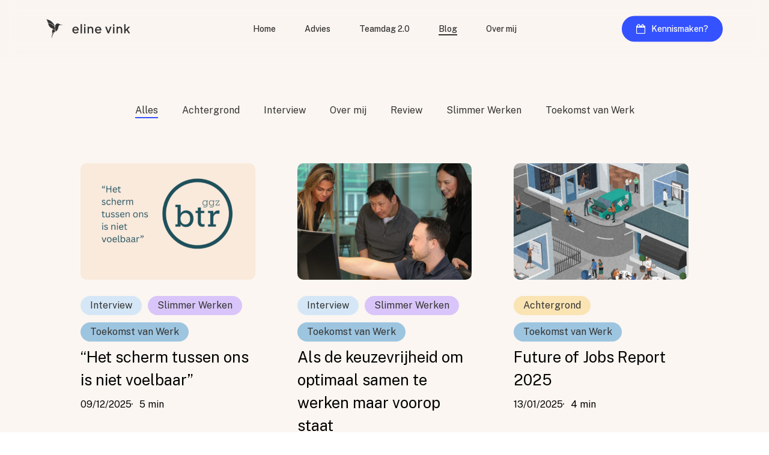

--- FILE ---
content_type: text/html; charset=UTF-8
request_url: https://elinevink.nl/blog/
body_size: 19728
content:
<!doctype html>
<html lang="en-US" class="no-js">
<head>
	<meta charset="UTF-8">
	<meta name="viewport" content="width=device-width, initial-scale=1, maximum-scale=5" /><meta name='robots' content='index, follow, max-image-preview:large, max-snippet:-1, max-video-preview:-1' />

	<!-- This site is optimized with the Yoast SEO plugin v22.6 - https://yoast.com/wordpress/plugins/seo/ -->
	<title>Blog - Eline Vink</title>
	<meta name="description" content="Digitalisering, hybride en remote werken, arbeidsmarktvraagstukken - de wereld van werk verandert. Ik deel verhalen om je vandaag te inspireren." />
	<link rel="canonical" href="https://elinevink.nl/blog/" />
	<meta property="og:locale" content="en_US" />
	<meta property="og:type" content="article" />
	<meta property="og:title" content="Blog - Eline Vink" />
	<meta property="og:description" content="Digitalisering, hybride en remote werken, arbeidsmarktvraagstukken - de wereld van werk verandert. Ik deel verhalen om je vandaag te inspireren." />
	<meta property="og:url" content="https://elinevink.nl/blog/" />
	<meta property="og:site_name" content="Eline Vink" />
	<meta property="article:modified_time" content="2024-03-19T19:21:16+00:00" />
	<meta name="twitter:card" content="summary_large_image" />
	<meta name="twitter:label1" content="Est. reading time" />
	<meta name="twitter:data1" content="1 minute" />
	<script type="application/ld+json" class="yoast-schema-graph">{"@context":"https://schema.org","@graph":[{"@type":"WebPage","@id":"https://elinevink.nl/blog/","url":"https://elinevink.nl/blog/","name":"Blog - Eline Vink","isPartOf":{"@id":"https://elinevink.nl/#website"},"datePublished":"2024-01-28T16:35:19+00:00","dateModified":"2024-03-19T19:21:16+00:00","description":"Digitalisering, hybride en remote werken, arbeidsmarktvraagstukken - de wereld van werk verandert. Ik deel verhalen om je vandaag te inspireren.","breadcrumb":{"@id":"https://elinevink.nl/blog/#breadcrumb"},"inLanguage":"en-US","potentialAction":[{"@type":"ReadAction","target":["https://elinevink.nl/blog/"]}]},{"@type":"BreadcrumbList","@id":"https://elinevink.nl/blog/#breadcrumb","itemListElement":[{"@type":"ListItem","position":1,"name":"Home","item":"https://elinevink.nl/"},{"@type":"ListItem","position":2,"name":"Blog"}]},{"@type":"WebSite","@id":"https://elinevink.nl/#website","url":"https://elinevink.nl/","name":"Eline Vink","description":"Teamdag 2.0","potentialAction":[{"@type":"SearchAction","target":{"@type":"EntryPoint","urlTemplate":"https://elinevink.nl/?s={search_term_string}"},"query-input":"required name=search_term_string"}],"inLanguage":"en-US"}]}</script>
	<!-- / Yoast SEO plugin. -->


<link rel='dns-prefetch' href='//fonts.googleapis.com' />
<link rel="alternate" type="application/rss+xml" title="Eline Vink &raquo; Feed" href="https://elinevink.nl/feed/" />
<link rel="alternate" type="application/rss+xml" title="Eline Vink &raquo; Comments Feed" href="https://elinevink.nl/comments/feed/" />
<link rel="alternate" title="oEmbed (JSON)" type="application/json+oembed" href="https://elinevink.nl/wp-json/oembed/1.0/embed?url=https%3A%2F%2Felinevink.nl%2Fblog%2F" />
<link rel="alternate" title="oEmbed (XML)" type="text/xml+oembed" href="https://elinevink.nl/wp-json/oembed/1.0/embed?url=https%3A%2F%2Felinevink.nl%2Fblog%2F&#038;format=xml" />
<link rel="preload" href="https://elinevink.nl/wp-content/themes/salient/css/fonts/icomoon.woff?v=1.6" as="font" type="font/woff" crossorigin="anonymous"><style id='wp-img-auto-sizes-contain-inline-css' type='text/css'>
img:is([sizes=auto i],[sizes^="auto," i]){contain-intrinsic-size:3000px 1500px}
/*# sourceURL=wp-img-auto-sizes-contain-inline-css */
</style>
<style id='classic-theme-styles-inline-css' type='text/css'>
/*! This file is auto-generated */
.wp-block-button__link{color:#fff;background-color:#32373c;border-radius:9999px;box-shadow:none;text-decoration:none;padding:calc(.667em + 2px) calc(1.333em + 2px);font-size:1.125em}.wp-block-file__button{background:#32373c;color:#fff;text-decoration:none}
/*# sourceURL=/wp-includes/css/classic-themes.min.css */
</style>
<link rel='stylesheet' id='salient-grid-system-css' href='https://elinevink.nl/wp-content/themes/salient/css/build/grid-system.css?ver=16.1.2' type='text/css' media='all' />
<link rel='stylesheet' id='main-styles-css' href='https://elinevink.nl/wp-content/themes/salient/css/build/style.css?ver=16.1.2' type='text/css' media='all' />
<style id='main-styles-inline-css' type='text/css'>
html body[data-header-resize="1"] .container-wrap, 
			html body[data-header-format="left-header"][data-header-resize="0"] .container-wrap, 
			html body[data-header-resize="0"] .container-wrap, 
			body[data-header-format="left-header"][data-header-resize="0"] .container-wrap { 
				padding-top: 0; 
			} 
			.main-content > .row > #breadcrumbs.yoast { 
				padding: 20px 0; 
			}
html:not(.page-trans-loaded) { background-color: #ffffff; }
body[data-ajax-transitions="true"] #ajax-loading-screen[data-effect="standard"],body[data-ajax-transitions="true"] #ajax-loading-screen[data-effect="standard"] .loading-icon{transition:opacity 0.4s ease;}body[data-ajax-transitions="true"] #ajax-loading-screen[data-effect="standard"].loaded,body[data-ajax-transitions="true"] #ajax-loading-screen[data-effect="standard"].loaded .loading-icon{opacity:0;}@media only screen and (max-width:999px){#ajax-content-wrap .top-level .nectar-post-grid[data-animation*="fade"] .nectar-post-grid-item,#ajax-content-wrap .top-level .nectar-post-grid[data-animation="zoom-out-reveal"] .nectar-post-grid-item *:not(.content),#ajax-content-wrap .top-level .nectar-post-grid[data-animation="zoom-out-reveal"] .nectar-post-grid-item *:before{transform:none;opacity:1;clip-path:none;}#ajax-content-wrap .top-level .nectar-post-grid[data-animation="zoom-out-reveal"] .nectar-post-grid-item .nectar-el-parallax-scroll .nectar-post-grid-item-bg-wrap-inner{transform:scale(1.275);}}.wpb_row.vc_row.top-level .nectar-video-bg{opacity:1;height:100%;width:100%;object-fit:cover;object-position:center center;}body.using-mobile-browser .wpb_row.vc_row.top-level .nectar-video-wrap{left:0;}body.using-mobile-browser .wpb_row.vc_row.top-level.full-width-section .nectar-video-wrap:not(.column-video){left:50%;}.wpb_row.vc_row.top-level .nectar-video-wrap{opacity:1;width:100%;}.top-level .portfolio-items[data-loading=lazy-load] .col .inner-wrap.animated .top-level-image{opacity:1;}.wpb_row.vc_row.top-level .column-image-bg-wrap[data-n-parallax-bg="true"] .column-image-bg,.wpb_row.vc_row.top-level + .wpb_row .column-image-bg-wrap[data-n-parallax-bg="true"] .column-image-bg,#portfolio-extra > .wpb_row.vc_row.parallax_section:first-child .row-bg{transform:none!important;height:100%!important;opacity:1;}#portfolio-extra > .wpb_row.vc_row.parallax_section .row-bg{background-attachment:scroll;}.scroll-down-wrap.hidden{transform:none;opacity:1;}#ajax-loading-screen[data-disable-mobile="0"]{display:none!important;}body[data-slide-out-widget-area-style="slide-out-from-right"].material .slide_out_area_close.hide_until_rendered{opacity:0;}
/*# sourceURL=main-styles-inline-css */
</style>
<link rel='stylesheet' id='nectar-header-layout-centered-menu-css' href='https://elinevink.nl/wp-content/themes/salient/css/build/header/header-layout-centered-menu.css?ver=16.1.2' type='text/css' media='all' />
<link rel='stylesheet' id='nectar-element-post-grid-css' href='https://elinevink.nl/wp-content/themes/salient/css/build/elements/element-post-grid.css?ver=16.1.2' type='text/css' media='all' />
<link rel='stylesheet' id='nectar_default_font_open_sans-css' href='https://fonts.googleapis.com/css?family=Open+Sans%3A300%2C400%2C600%2C700&#038;subset=latin%2Clatin-ext&#038;display=swap' type='text/css' media='all' />
<link rel='stylesheet' id='responsive-css' href='https://elinevink.nl/wp-content/themes/salient/css/build/responsive.css?ver=16.1.2' type='text/css' media='all' />
<link rel='stylesheet' id='skin-material-css' href='https://elinevink.nl/wp-content/themes/salient/css/build/skin-material.css?ver=16.1.2' type='text/css' media='all' />
<link rel='stylesheet' id='salient-wp-menu-dynamic-css' href='https://elinevink.nl/wp-content/uploads/salient/menu-dynamic.css?ver=82923' type='text/css' media='all' />
<link rel='stylesheet' id='js_composer_front-css' href='https://elinevink.nl/wp-content/plugins/js_composer_salient/assets/css/js_composer.min.css?ver=7.1' type='text/css' media='all' />
<link rel='stylesheet' id='dynamic-css-css' href='https://elinevink.nl/wp-content/themes/salient/css/salient-dynamic-styles.css?ver=71943' type='text/css' media='all' />
<style id='dynamic-css-inline-css' type='text/css'>
@keyframes header_nav_entrance_animation{0%{opacity:0.01;}100%{opacity:1;}}@media only screen and (min-width:691px){#header-outer{opacity:0.01;}#header-outer.entrance-animation{animation:header_nav_entrance_animation 1.5s ease forwards;}}@media only screen and (min-width:1000px){body #ajax-content-wrap.no-scroll{min-height:calc(100vh - 96px);height:calc(100vh - 96px)!important;}}@media only screen and (min-width:1000px){#page-header-wrap.fullscreen-header,#page-header-wrap.fullscreen-header #page-header-bg,html:not(.nectar-box-roll-loaded) .nectar-box-roll > #page-header-bg.fullscreen-header,.nectar_fullscreen_zoom_recent_projects,#nectar_fullscreen_rows:not(.afterLoaded) > div{height:calc(100vh - 95px);}.wpb_row.vc_row-o-full-height.top-level,.wpb_row.vc_row-o-full-height.top-level > .col.span_12{min-height:calc(100vh - 95px);}html:not(.nectar-box-roll-loaded) .nectar-box-roll > #page-header-bg.fullscreen-header{top:96px;}.nectar-slider-wrap[data-fullscreen="true"]:not(.loaded),.nectar-slider-wrap[data-fullscreen="true"]:not(.loaded) .swiper-container{height:calc(100vh - 94px)!important;}.admin-bar .nectar-slider-wrap[data-fullscreen="true"]:not(.loaded),.admin-bar .nectar-slider-wrap[data-fullscreen="true"]:not(.loaded) .swiper-container{height:calc(100vh - 94px - 32px)!important;}}.admin-bar[class*="page-template-template-no-header"] .wpb_row.vc_row-o-full-height.top-level,.admin-bar[class*="page-template-template-no-header"] .wpb_row.vc_row-o-full-height.top-level > .col.span_12{min-height:calc(100vh - 32px);}body[class*="page-template-template-no-header"] .wpb_row.vc_row-o-full-height.top-level,body[class*="page-template-template-no-header"] .wpb_row.vc_row-o-full-height.top-level > .col.span_12{min-height:100vh;}@media only screen and (max-width:999px){.using-mobile-browser #nectar_fullscreen_rows:not(.afterLoaded):not([data-mobile-disable="on"]) > div{height:calc(100vh - 104px);}.using-mobile-browser .wpb_row.vc_row-o-full-height.top-level,.using-mobile-browser .wpb_row.vc_row-o-full-height.top-level > .col.span_12,[data-permanent-transparent="1"].using-mobile-browser .wpb_row.vc_row-o-full-height.top-level,[data-permanent-transparent="1"].using-mobile-browser .wpb_row.vc_row-o-full-height.top-level > .col.span_12{min-height:calc(100vh - 104px);}html:not(.nectar-box-roll-loaded) .nectar-box-roll > #page-header-bg.fullscreen-header,.nectar_fullscreen_zoom_recent_projects,.nectar-slider-wrap[data-fullscreen="true"]:not(.loaded),.nectar-slider-wrap[data-fullscreen="true"]:not(.loaded) .swiper-container,#nectar_fullscreen_rows:not(.afterLoaded):not([data-mobile-disable="on"]) > div{height:calc(100vh - 51px);}.wpb_row.vc_row-o-full-height.top-level,.wpb_row.vc_row-o-full-height.top-level > .col.span_12{min-height:calc(100vh - 51px);}body[data-transparent-header="false"] #ajax-content-wrap.no-scroll{min-height:calc(100vh - 51px);height:calc(100vh - 51px);}}#nectar_fullscreen_rows{background-color:transparent;}#ajax-content-wrap .vc_row.left_padding_5pct .row_col_wrap_12,.nectar-global-section .vc_row.left_padding_5pct .row_col_wrap_12{padding-left:5%;}#ajax-content-wrap .vc_row.right_padding_5pct .row_col_wrap_12,.nectar-global-section .vc_row.right_padding_5pct .row_col_wrap_12{padding-right:5%;}.nectar-post-grid[data-grid-item-height="50vh"] .nectar-post-grid-item{min-height:50vh;}.nectar-post-grid-wrap[data-style="content_under_image"] [data-grid-item-height="50vh"] .nectar-post-grid-item-bg{height:50vh;}.nectar-post-grid-wrap[data-style="content_under_image"] .custom-aspect-ratio-3-2 .nectar-post-grid-item-bg{padding-bottom:calc((2 / 3) * 100%);height:auto!important;}.nectar-post-grid[data-border-radius="10px"][data-text-layout="all_bottom_left_shadow"] .nectar-post-grid-item:before,.nectar-post-grid-wrap:not([data-style="content_under_image"]) .nectar-post-grid[data-border-radius="10px"] .nectar-post-grid-item .inner,.nectar-post-grid[data-border-radius="10px"] .bg-overlay,.nectar-post-grid[data-border-radius="10px"][data-shadow-hover="yes"] .nectar-post-grid-item:after,.nectar-post-grid[data-border-radius="10px"] .nectar-post-grid-item-bg,.nectar-post-grid[data-border-radius="10px"] .nectar-post-grid-item-bg-wrap,[data-style="mouse_follow_image"] .nectar-post-grid[data-border-radius="10px"] .nectar-post-grid-item-bg-wrap-inner,.nectar-post-grid[data-border-radius="10px"][data-text-layout="all_bottom_left_shadow"] .nectar-post-grid-item div.inner:before{border-radius:10px;}.nectar-post-grid[data-border-radius="10px"] .nectar-post-grid-item-bg,.nectar-post-grid[data-border-radius="10px"] .nectar-post-grid-item-bg-wrap{overflow:hidden;}.nectar-post-grid[data-border-radius="10px"] .nectar-post-grid-item-bg-wrap{transform:translateZ(0);}[data-style="content_under_image"] .nectar-post-grid[data-border-radius="10px"] .nectar-post-grid-item__has-secondary .nectar-post-grid-item-bg,[data-style="content_under_image"] .nectar-post-grid[data-border-radius="10px"]:not([data-card="yes"]) .nectar-post-grid-item-bg-wrap,[data-style="content_under_image"] .nectar-post-grid[data-border-radius="10px"][data-lock-aspect="yes"]:not([data-card="yes"]) .img-wrap,[data-style="content_under_image"] .nectar-post-grid[data-border-radius="10px"][data-card="yes"] .nectar-post-grid-item,[data-style="content_under_image"] .nectar-post-grid[data-border-radius="10px"][data-shadow-hover="yes"][data-card="yes"] .nectar-post-grid-item:after{border-radius:10px;}.nectar-post-grid .meta-category .style-button{padding:.5em 1em;line-height:1!important;background-color:var(--nectar-accent-color);}#ajax-content-wrap .nectar-post-grid .meta-category .style-button{color:#fff;}.nectar-post-grid .meta-category .style-button:before{display:none;}@media only screen and (max-width:690px){.vc_col-xs-4 .nectar-post-grid .nectar-post-grid-item .meta-excerpt,.vc_col-xs-6 .nectar-post-grid .nectar-post-grid-item .meta-excerpt{font-size:12px;}.nectar-post-grid .nectar-post-grid-item .content .post-heading,.nectar-post-grid-wrap:not([data-style=content_overlaid]) .nectar-post-grid-item .content .meta-excerpt{max-width:100%;}}#ajax-content-wrap .nectar-post-grid[data-columns="1"] > .nectar-post-grid-item:nth-child(1){margin-top:0;}#ajax-content-wrap .nectar-post-grid[data-columns="1"] > .nectar-post-grid-item:last-child{margin-bottom:0;}.wpb_row.full-width-content .vc_col-sm-12 .nectar-post-grid[data-grid-spacing="35px"]{margin:35px;}@media only screen and (min-width:1000px){body[data-body-border="1"] .wpb_row.full-width-content .vc_col-sm-12 .nectar-post-grid[data-grid-spacing="35px"]{margin:35px -34px;}}.nectar-post-grid[data-grid-spacing="35px"]:not([data-columns="1"]){margin-left:-35px;margin-right:-35px;}.nectar-post-grid[data-grid-spacing="35px"][data-columns="1"] .nectar-post-grid-item{margin-left:0;margin-right:0;}.nectar-post-grid[data-grid-spacing="35px"] .nectar-post-grid-item{margin:35px;}@media only screen and (max-width:690px){.nectar-post-grid[data-grid-spacing="35px"] .nectar-post-grid-item,.wpb_row.full-width-content .vc_col-sm-12 .nectar-post-grid[data-grid-spacing="35px"]{margin:20px;}.nectar-post-grid[data-grid-spacing="35px"]:not([data-columns="1"]){margin-left:-20px;margin-right:-20px;}}.nectar-post-grid[data-columns="4"][data-grid-spacing="35px"] .nectar-post-grid-item{width:calc(25% - 70px);}.nectar-post-grid[data-columns="3"][data-grid-spacing="35px"] .nectar-post-grid-item{width:calc(33.32% - 70px);}.nectar-post-grid[data-columns="2"][data-grid-spacing="35px"] .nectar-post-grid-item{width:calc(50% - 70px);}.nectar-post-grid-wrap[data-style="content_under_image"] .nectar-post-grid:not([data-card="yes"]) .nectar-post-grid-item .content{padding-bottom:0;}@media only screen and (max-width:999px) and (min-width:691px){body .nectar-post-grid[data-columns][data-grid-spacing="35px"]:not([data-columns="1"]):not([data-masonry="yes"]) .nectar-post-grid-item{width:calc(50% - 70px);}}@media only screen and (min-width:1000px){.nectar-post-grid.custom_font_size_2vw .post-heading{font-size:2vw;}}@media only screen and (min-width:1000px){#ajax-content-wrap .custom_font_size_2vw.nectar-post-grid .nectar-post-grid-item .post-heading,.custom_font_size_2vw.nectar-post-grid .nectar-post-grid-item .post-heading{font-size:2vw;}}@media only screen and (min-width:1000px){#ajax-content-wrap .custom_font_size_2vw.nectar-post-grid .nectar-post-grid-item .post-heading,.custom_font_size_2vw.nectar-post-grid .nectar-post-grid-item .post-heading{font-size:2vw;}}.nectar-post-grid-item .bg-overlay[data-opacity="0.3"]{opacity:0.3;}.nectar-post-grid-item:hover .bg-overlay[data-hover-opacity="0.4"]{opacity:0.4;}#ajax-content-wrap .nectar-post-grid-wrap .category-position-overlaid .nectar-post-grid-item .content{position:static;}.nectar-post-grid-wrap .category-position-overlaid .nectar-post-grid-item .meta-category{position:absolute;width:calc(100% - 40px);z-index:100;top:20px;left:20px;}.category-position-before-title.nectar-post-grid .nectar-post-grid-item .item-meta-extra{margin-top:0;}.category-position-before-title .item-main > .nectar-post-grid-item__meta-wrap:not(:empty){margin-top:10px;}.spacing-35px .load-more-wrap{margin-top:0;}@media only screen and (min-width:1000px){.spacing-35px .nectar-post-grid-filters{padding-bottom:0;padding-top:35px;}.full-width-content .span_12 .spacing-35px .nectar-post-grid-filters{padding-top:70px;}}@media only screen and (max-width:999px){.spacing-35px .nectar-post-grid-filters{padding-bottom:0;}}@media only screen and (max-width:999px){.wpb_column.mobile-disable-entrance-animation,.wpb_column.mobile-disable-entrance-animation:not([data-scroll-animation-mobile="true"]) > .vc_column-inner{transform:none!important;opacity:1!important;}.nectar-mask-reveal.mobile-disable-entrance-animation,[data-animation="mask-reveal"].mobile-disable-entrance-animation > .vc_column-inner{clip-path:none!important;}}@media only screen and (max-width:690px){#ajax-content-wrap .vc_row.left_padding_phone_0px .row_col_wrap_12{padding-left:0!important;}}@media only screen and (max-width:690px){#ajax-content-wrap .vc_row.right_padding_phone_0px .row_col_wrap_12{padding-right:0!important;}}.screen-reader-text,.nectar-skip-to-content:not(:focus){border:0;clip:rect(1px,1px,1px,1px);clip-path:inset(50%);height:1px;margin:-1px;overflow:hidden;padding:0;position:absolute!important;width:1px;word-wrap:normal!important;}.row .col img:not([srcset]){width:auto;}.row .col img.img-with-animation.nectar-lazy:not([srcset]){width:100%;}
/*# sourceURL=dynamic-css-inline-css */
</style>
<link rel='stylesheet' id='redux-google-fonts-salient_redux-css' href='https://fonts.googleapis.com/css?family=Public+Sans%3A500%2C400%2C200&#038;display=swap&#038;ver=6.9' type='text/css' media='all' />
<script type="text/javascript" src="https://elinevink.nl/wp-includes/js/dist/hooks.min.js?ver=dd5603f07f9220ed27f1" id="wp-hooks-js"></script>
<script type="text/javascript" id="say-what-js-js-extra">
/* <![CDATA[ */
var say_what_data = {"replacements":{"salient-core|Read More|":"Lees meer","salient-core|Load More|":"Laad meer","salient-core|Read|":"Lees","salient-core|All|":"Alles","salient|min read|":"min leestijd","salient|Recommended For You|":"Aanbevolen voor jou"}};
//# sourceURL=say-what-js-js-extra
/* ]]> */
</script>
<script type="text/javascript" src="https://elinevink.nl/wp-content/plugins/say-what/assets/build/frontend.js?ver=fd31684c45e4d85aeb4e" id="say-what-js-js"></script>
<script></script><link rel="https://api.w.org/" href="https://elinevink.nl/wp-json/" /><link rel="alternate" title="JSON" type="application/json" href="https://elinevink.nl/wp-json/wp/v2/pages/852" /><link rel="EditURI" type="application/rsd+xml" title="RSD" href="https://elinevink.nl/xmlrpc.php?rsd" />
<meta name="generator" content="WordPress 6.9" />
<link rel='shortlink' href='https://elinevink.nl/?p=852' />
<script type="text/javascript"> var root = document.getElementsByTagName( "html" )[0]; root.setAttribute( "class", "js" ); </script><meta name="generator" content="Powered by WPBakery Page Builder - drag and drop page builder for WordPress."/>
<link rel="icon" href="https://elinevink.nl/wp-content/uploads/2024/01/Asset-5.svg" sizes="32x32" />
<link rel="icon" href="https://elinevink.nl/wp-content/uploads/2024/01/Asset-5.svg" sizes="192x192" />
<link rel="apple-touch-icon" href="https://elinevink.nl/wp-content/uploads/2024/01/Asset-5.svg" />
<meta name="msapplication-TileImage" content="https://elinevink.nl/wp-content/uploads/2024/01/Asset-5.svg" />
		<style type="text/css" id="wp-custom-css">
			.tab-item {
	font-weight: 600;
}

.item_description {
	font-size: 15px;
}

#footer-outer #copyright {
	padding: 0;
}

.related-post-wrap {
    padding-bottom: 8%;
}

div[data-style=parallax_next_only] .parallax-layer-wrap {
    transition: transform .6s ease;
    overflow: hidden;
    border-radius: 10px;
}
.featured-media-under-header__content{
max-width: 990px;
    margin-left: auto;
    margin-right: auto;
}

.featured-media-under-header__featured-media:not([data-format="video"]):not([data-format="audio"]):not([data-has-img="false"]) {
    overflow: hidden;
    position: relative;
    padding-bottom: 40%;
    border-radius: 10px;
}

.wp-block-gallery.has-nested-images.is-cropped figure.wp-block-image:not(#individual-image) a, .wp-block-gallery.has-nested-images.is-cropped figure.wp-block-image:not(#individual-image) img {
    flex: 1 0 0%;
    height: 100%;
    object-fit: cover;
    width: 100%;
    border-radius: 10px;
}

 .testimonial_slider[data-style="multiple_visible"][data-color*="extra-color-3"] blockquote.is-selected p {
	 background-color: rgba(236,222,205,0.5);
}

.testimonial_slider[data-style="multiple_visible"][data-color*="extra-color-3"] blockquote .bottom-arrow:after, body .dark .testimonial_slider[data-style="multiple_visible"][data-color*="extra-color-3"] blockquote .bottom-arrow:after {
	border-color: rgba(236,222,205,0.5);
}

.testimonial_slider[data-style=multiple_visible][data-color*="-color"] blockquote.is-selected p {
color: #333333;
}

.testimonial_slider .flickity-prev-next-button:before {
	background-color: #333333;
}

.testimonial_slider .flickity-prev-next-button .arrow {
	fill: #faf6f1;
}

.testimonial_slider .flickity-prev-next-button:after {
	background-color: #faf6f1;
}

		</style>
		<noscript><style> .wpb_animate_when_almost_visible { opacity: 1; }</style></noscript><style id='global-styles-inline-css' type='text/css'>
:root{--wp--preset--aspect-ratio--square: 1;--wp--preset--aspect-ratio--4-3: 4/3;--wp--preset--aspect-ratio--3-4: 3/4;--wp--preset--aspect-ratio--3-2: 3/2;--wp--preset--aspect-ratio--2-3: 2/3;--wp--preset--aspect-ratio--16-9: 16/9;--wp--preset--aspect-ratio--9-16: 9/16;--wp--preset--color--black: #000000;--wp--preset--color--cyan-bluish-gray: #abb8c3;--wp--preset--color--white: #ffffff;--wp--preset--color--pale-pink: #f78da7;--wp--preset--color--vivid-red: #cf2e2e;--wp--preset--color--luminous-vivid-orange: #ff6900;--wp--preset--color--luminous-vivid-amber: #fcb900;--wp--preset--color--light-green-cyan: #7bdcb5;--wp--preset--color--vivid-green-cyan: #00d084;--wp--preset--color--pale-cyan-blue: #8ed1fc;--wp--preset--color--vivid-cyan-blue: #0693e3;--wp--preset--color--vivid-purple: #9b51e0;--wp--preset--gradient--vivid-cyan-blue-to-vivid-purple: linear-gradient(135deg,rgb(6,147,227) 0%,rgb(155,81,224) 100%);--wp--preset--gradient--light-green-cyan-to-vivid-green-cyan: linear-gradient(135deg,rgb(122,220,180) 0%,rgb(0,208,130) 100%);--wp--preset--gradient--luminous-vivid-amber-to-luminous-vivid-orange: linear-gradient(135deg,rgb(252,185,0) 0%,rgb(255,105,0) 100%);--wp--preset--gradient--luminous-vivid-orange-to-vivid-red: linear-gradient(135deg,rgb(255,105,0) 0%,rgb(207,46,46) 100%);--wp--preset--gradient--very-light-gray-to-cyan-bluish-gray: linear-gradient(135deg,rgb(238,238,238) 0%,rgb(169,184,195) 100%);--wp--preset--gradient--cool-to-warm-spectrum: linear-gradient(135deg,rgb(74,234,220) 0%,rgb(151,120,209) 20%,rgb(207,42,186) 40%,rgb(238,44,130) 60%,rgb(251,105,98) 80%,rgb(254,248,76) 100%);--wp--preset--gradient--blush-light-purple: linear-gradient(135deg,rgb(255,206,236) 0%,rgb(152,150,240) 100%);--wp--preset--gradient--blush-bordeaux: linear-gradient(135deg,rgb(254,205,165) 0%,rgb(254,45,45) 50%,rgb(107,0,62) 100%);--wp--preset--gradient--luminous-dusk: linear-gradient(135deg,rgb(255,203,112) 0%,rgb(199,81,192) 50%,rgb(65,88,208) 100%);--wp--preset--gradient--pale-ocean: linear-gradient(135deg,rgb(255,245,203) 0%,rgb(182,227,212) 50%,rgb(51,167,181) 100%);--wp--preset--gradient--electric-grass: linear-gradient(135deg,rgb(202,248,128) 0%,rgb(113,206,126) 100%);--wp--preset--gradient--midnight: linear-gradient(135deg,rgb(2,3,129) 0%,rgb(40,116,252) 100%);--wp--preset--font-size--small: 13px;--wp--preset--font-size--medium: 20px;--wp--preset--font-size--large: 36px;--wp--preset--font-size--x-large: 42px;--wp--preset--spacing--20: 0.44rem;--wp--preset--spacing--30: 0.67rem;--wp--preset--spacing--40: 1rem;--wp--preset--spacing--50: 1.5rem;--wp--preset--spacing--60: 2.25rem;--wp--preset--spacing--70: 3.38rem;--wp--preset--spacing--80: 5.06rem;--wp--preset--shadow--natural: 6px 6px 9px rgba(0, 0, 0, 0.2);--wp--preset--shadow--deep: 12px 12px 50px rgba(0, 0, 0, 0.4);--wp--preset--shadow--sharp: 6px 6px 0px rgba(0, 0, 0, 0.2);--wp--preset--shadow--outlined: 6px 6px 0px -3px rgb(255, 255, 255), 6px 6px rgb(0, 0, 0);--wp--preset--shadow--crisp: 6px 6px 0px rgb(0, 0, 0);}:where(.is-layout-flex){gap: 0.5em;}:where(.is-layout-grid){gap: 0.5em;}body .is-layout-flex{display: flex;}.is-layout-flex{flex-wrap: wrap;align-items: center;}.is-layout-flex > :is(*, div){margin: 0;}body .is-layout-grid{display: grid;}.is-layout-grid > :is(*, div){margin: 0;}:where(.wp-block-columns.is-layout-flex){gap: 2em;}:where(.wp-block-columns.is-layout-grid){gap: 2em;}:where(.wp-block-post-template.is-layout-flex){gap: 1.25em;}:where(.wp-block-post-template.is-layout-grid){gap: 1.25em;}.has-black-color{color: var(--wp--preset--color--black) !important;}.has-cyan-bluish-gray-color{color: var(--wp--preset--color--cyan-bluish-gray) !important;}.has-white-color{color: var(--wp--preset--color--white) !important;}.has-pale-pink-color{color: var(--wp--preset--color--pale-pink) !important;}.has-vivid-red-color{color: var(--wp--preset--color--vivid-red) !important;}.has-luminous-vivid-orange-color{color: var(--wp--preset--color--luminous-vivid-orange) !important;}.has-luminous-vivid-amber-color{color: var(--wp--preset--color--luminous-vivid-amber) !important;}.has-light-green-cyan-color{color: var(--wp--preset--color--light-green-cyan) !important;}.has-vivid-green-cyan-color{color: var(--wp--preset--color--vivid-green-cyan) !important;}.has-pale-cyan-blue-color{color: var(--wp--preset--color--pale-cyan-blue) !important;}.has-vivid-cyan-blue-color{color: var(--wp--preset--color--vivid-cyan-blue) !important;}.has-vivid-purple-color{color: var(--wp--preset--color--vivid-purple) !important;}.has-black-background-color{background-color: var(--wp--preset--color--black) !important;}.has-cyan-bluish-gray-background-color{background-color: var(--wp--preset--color--cyan-bluish-gray) !important;}.has-white-background-color{background-color: var(--wp--preset--color--white) !important;}.has-pale-pink-background-color{background-color: var(--wp--preset--color--pale-pink) !important;}.has-vivid-red-background-color{background-color: var(--wp--preset--color--vivid-red) !important;}.has-luminous-vivid-orange-background-color{background-color: var(--wp--preset--color--luminous-vivid-orange) !important;}.has-luminous-vivid-amber-background-color{background-color: var(--wp--preset--color--luminous-vivid-amber) !important;}.has-light-green-cyan-background-color{background-color: var(--wp--preset--color--light-green-cyan) !important;}.has-vivid-green-cyan-background-color{background-color: var(--wp--preset--color--vivid-green-cyan) !important;}.has-pale-cyan-blue-background-color{background-color: var(--wp--preset--color--pale-cyan-blue) !important;}.has-vivid-cyan-blue-background-color{background-color: var(--wp--preset--color--vivid-cyan-blue) !important;}.has-vivid-purple-background-color{background-color: var(--wp--preset--color--vivid-purple) !important;}.has-black-border-color{border-color: var(--wp--preset--color--black) !important;}.has-cyan-bluish-gray-border-color{border-color: var(--wp--preset--color--cyan-bluish-gray) !important;}.has-white-border-color{border-color: var(--wp--preset--color--white) !important;}.has-pale-pink-border-color{border-color: var(--wp--preset--color--pale-pink) !important;}.has-vivid-red-border-color{border-color: var(--wp--preset--color--vivid-red) !important;}.has-luminous-vivid-orange-border-color{border-color: var(--wp--preset--color--luminous-vivid-orange) !important;}.has-luminous-vivid-amber-border-color{border-color: var(--wp--preset--color--luminous-vivid-amber) !important;}.has-light-green-cyan-border-color{border-color: var(--wp--preset--color--light-green-cyan) !important;}.has-vivid-green-cyan-border-color{border-color: var(--wp--preset--color--vivid-green-cyan) !important;}.has-pale-cyan-blue-border-color{border-color: var(--wp--preset--color--pale-cyan-blue) !important;}.has-vivid-cyan-blue-border-color{border-color: var(--wp--preset--color--vivid-cyan-blue) !important;}.has-vivid-purple-border-color{border-color: var(--wp--preset--color--vivid-purple) !important;}.has-vivid-cyan-blue-to-vivid-purple-gradient-background{background: var(--wp--preset--gradient--vivid-cyan-blue-to-vivid-purple) !important;}.has-light-green-cyan-to-vivid-green-cyan-gradient-background{background: var(--wp--preset--gradient--light-green-cyan-to-vivid-green-cyan) !important;}.has-luminous-vivid-amber-to-luminous-vivid-orange-gradient-background{background: var(--wp--preset--gradient--luminous-vivid-amber-to-luminous-vivid-orange) !important;}.has-luminous-vivid-orange-to-vivid-red-gradient-background{background: var(--wp--preset--gradient--luminous-vivid-orange-to-vivid-red) !important;}.has-very-light-gray-to-cyan-bluish-gray-gradient-background{background: var(--wp--preset--gradient--very-light-gray-to-cyan-bluish-gray) !important;}.has-cool-to-warm-spectrum-gradient-background{background: var(--wp--preset--gradient--cool-to-warm-spectrum) !important;}.has-blush-light-purple-gradient-background{background: var(--wp--preset--gradient--blush-light-purple) !important;}.has-blush-bordeaux-gradient-background{background: var(--wp--preset--gradient--blush-bordeaux) !important;}.has-luminous-dusk-gradient-background{background: var(--wp--preset--gradient--luminous-dusk) !important;}.has-pale-ocean-gradient-background{background: var(--wp--preset--gradient--pale-ocean) !important;}.has-electric-grass-gradient-background{background: var(--wp--preset--gradient--electric-grass) !important;}.has-midnight-gradient-background{background: var(--wp--preset--gradient--midnight) !important;}.has-small-font-size{font-size: var(--wp--preset--font-size--small) !important;}.has-medium-font-size{font-size: var(--wp--preset--font-size--medium) !important;}.has-large-font-size{font-size: var(--wp--preset--font-size--large) !important;}.has-x-large-font-size{font-size: var(--wp--preset--font-size--x-large) !important;}
/*# sourceURL=global-styles-inline-css */
</style>
<link rel='stylesheet' id='font-awesome-css' href='https://elinevink.nl/wp-content/themes/salient/css/font-awesome.min.css?ver=4.7.1' type='text/css' media='all' />
<link data-pagespeed-no-defer data-nowprocket data-wpacu-skip data-no-optimize data-noptimize rel='stylesheet' id='main-styles-non-critical-css' href='https://elinevink.nl/wp-content/themes/salient/css/build/style-non-critical.css?ver=16.1.2' type='text/css' media='all' />
<link data-pagespeed-no-defer data-nowprocket data-wpacu-skip data-no-optimize data-noptimize rel='stylesheet' id='fancyBox-css' href='https://elinevink.nl/wp-content/themes/salient/css/build/plugins/jquery.fancybox.css?ver=3.3.1' type='text/css' media='all' />
<link data-pagespeed-no-defer data-nowprocket data-wpacu-skip data-no-optimize data-noptimize rel='stylesheet' id='nectar-ocm-core-css' href='https://elinevink.nl/wp-content/themes/salient/css/build/off-canvas/core.css?ver=16.1.2' type='text/css' media='all' />
<link data-pagespeed-no-defer data-nowprocket data-wpacu-skip data-no-optimize data-noptimize rel='stylesheet' id='nectar-ocm-slide-out-right-hover-css' href='https://elinevink.nl/wp-content/themes/salient/css/build/off-canvas/slide-out-right-hover.css?ver=16.1.2' type='text/css' media='all' />
</head><body class="wp-singular page-template-default page page-id-852 wp-theme-salient material wpb-js-composer js-comp-ver-7.1 vc_responsive" data-footer-reveal="false" data-footer-reveal-shadow="none" data-header-format="centered-menu" data-body-border="off" data-boxed-style="" data-header-breakpoint="1000" data-dropdown-style="minimal" data-cae="easeOutCubic" data-cad="750" data-megamenu-width="contained" data-aie="none" data-ls="fancybox" data-apte="standard" data-hhun="1" data-fancy-form-rcs="default" data-form-style="default" data-form-submit="regular" data-is="minimal" data-button-style="rounded" data-user-account-button="false" data-flex-cols="true" data-col-gap="default" data-header-inherit-rc="true" data-header-search="false" data-animated-anchors="true" data-ajax-transitions="true" data-full-width-header="true" data-slide-out-widget-area="true" data-slide-out-widget-area-style="slide-out-from-right-hover" data-user-set-ocm="off" data-loading-animation="spin" data-bg-header="true" data-responsive="1" data-ext-responsive="true" data-ext-padding="90" data-header-resize="0" data-header-color="custom" data-transparent-header="false" data-cart="false" data-remove-m-parallax="" data-remove-m-video-bgs="" data-m-animate="1" data-force-header-trans-color="light" data-smooth-scrolling="0" data-permanent-transparent="false" >
	
	<script type="text/javascript">
	 (function(window, document) {

		 if(navigator.userAgent.match(/(Android|iPod|iPhone|iPad|BlackBerry|IEMobile|Opera Mini)/)) {
			 document.body.className += " using-mobile-browser mobile ";
		 }
		 if(navigator.userAgent.match(/Mac/) && navigator.maxTouchPoints && navigator.maxTouchPoints > 2) {
			document.body.className += " using-ios-device ";
		}

		 if( !("ontouchstart" in window) ) {

			 var body = document.querySelector("body");
			 var winW = window.innerWidth;
			 var bodyW = body.clientWidth;

			 if (winW > bodyW + 4) {
				 body.setAttribute("style", "--scroll-bar-w: " + (winW - bodyW - 4) + "px");
			 } else {
				 body.setAttribute("style", "--scroll-bar-w: 0px");
			 }
		 }

	 })(window, document);
   </script><a href="#ajax-content-wrap" class="nectar-skip-to-content">Skip to main content</a><div class="ocm-effect-wrap"><div class="ocm-effect-wrap-inner"><div id="ajax-loading-screen" data-disable-mobile="1" data-disable-fade-on-click="0" data-effect="standard" data-method="standard"><div class="loading-icon spin"><div class="material-icon">
						<svg class="nectar-material-spinner" width="60px" height="60px" viewBox="0 0 60 60">
							<circle stroke-linecap="round" cx="30" cy="30" r="26" fill="none" stroke-width="6"></circle>
				  		</svg>	 
					</div></div></div>	
	<div id="header-space"  data-header-mobile-fixed='1'></div> 
	
		<div id="header-outer" data-has-menu="true" data-has-buttons="no" data-header-button_style="default" data-using-pr-menu="true" data-mobile-fixed="1" data-ptnm="false" data-lhe="animated_underline" data-user-set-bg="#fbf6f1" data-format="centered-menu" data-permanent-transparent="false" data-megamenu-rt="0" data-remove-fixed="0" data-header-resize="0" data-cart="false" data-transparency-option="1" data-box-shadow="none" data-shrink-num="6" data-using-secondary="0" data-using-logo="1" data-logo-height="32" data-m-logo-height="28" data-padding="32" data-full-width="true" data-condense="false" >
		
<div id="search-outer" class="nectar">
	<div id="search">
		<div class="container">
			 <div id="search-box">
				 <div class="inner-wrap">
					 <div class="col span_12">
						  <form role="search" action="https://elinevink.nl/" method="GET">
														 <input type="text" name="s"  value="" aria-label="Search" placeholder="Search" />
							 
						<span>Hit enter to search or ESC to close</span>
												</form>
					</div><!--/span_12-->
				</div><!--/inner-wrap-->
			 </div><!--/search-box-->
			 <div id="close"><a href="#"><span class="screen-reader-text">Close Search</span>
				<span class="close-wrap"> <span class="close-line close-line1"></span> <span class="close-line close-line2"></span> </span>				 </a></div>
		 </div><!--/container-->
	</div><!--/search-->
</div><!--/search-outer-->

<header id="top">
	<div class="container">
		<div class="row">
			<div class="col span_3">
								<a id="logo" href="https://elinevink.nl" data-supplied-ml-starting-dark="false" data-supplied-ml-starting="false" data-supplied-ml="false" >
					<img class="stnd skip-lazy default-logo dark-version" width="0" height="0" alt="Eline Vink" src="https://elinevink.nl/wp-content/uploads/2024/01/black.svg" srcset="https://elinevink.nl/wp-content/uploads/2024/01/black.svg 1x, https://elinevink.nl/wp-content/uploads/2024/01/black.svg 2x" />				</a>
							</div><!--/span_3-->

			<div class="col span_9 col_last">
									<div class="nectar-mobile-only mobile-header"><div class="inner"><ul id="menu-top-right" class="sf-menu"><li id="menu-item-336" class="menu-item menu-item-type-custom menu-item-object-custom menu-item-btn-style-button_accent-color menu-item-has-icon menu-item-336"><a href="https://calendar.app.google/oSop6tFQGEJUMr1M6"><i class="nectar-menu-icon fa fa-calendar-o"></i><span class="menu-title-text">Kennismaken?</span></a></li>
</ul></div></div>
													<div class="slide-out-widget-area-toggle mobile-icon slide-out-from-right-hover" data-custom-color="false" data-icon-animation="simple-transform">
						<div> <a href="#sidewidgetarea" role="button" aria-label="Navigation Menu" aria-expanded="false" class="closed">
							<span class="screen-reader-text">Menu</span><span aria-hidden="true"> <i class="lines-button x2"> <i class="lines"></i> </i> </span>
						</a></div>
					</div>
				
									<nav>
													<ul class="sf-menu">
								<li id="menu-item-1566" class="menu-item menu-item-type-post_type menu-item-object-page menu-item-home nectar-regular-menu-item menu-item-1566"><a href="https://elinevink.nl/"><span class="menu-title-text">Home</span></a></li>
<li id="menu-item-1552" class="menu-item menu-item-type-post_type menu-item-object-page nectar-regular-menu-item menu-item-1552"><a href="https://elinevink.nl/advies/"><span class="menu-title-text">Advies</span></a></li>
<li id="menu-item-1551" class="menu-item menu-item-type-post_type menu-item-object-page nectar-regular-menu-item menu-item-1551"><a href="https://elinevink.nl/teamdag-2-0/"><span class="menu-title-text">Teamdag 2.0</span></a></li>
<li id="menu-item-1553" class="menu-item menu-item-type-post_type menu-item-object-page current-menu-item page_item page-item-852 current_page_item nectar-regular-menu-item menu-item-1553"><a href="https://elinevink.nl/blog/" aria-current="page"><span class="menu-title-text">Blog</span></a></li>
<li id="menu-item-1581" class="menu-item menu-item-type-post_type menu-item-object-post nectar-regular-menu-item menu-item-1581"><a href="https://elinevink.nl/een-logisch-verhaal-op-een-berg-aan-levenservaring/"><span class="menu-title-text">Over mij</span></a></li>
							</ul>
													<ul class="buttons sf-menu" data-user-set-ocm="off">

								<li class="menu-item menu-item-type-custom menu-item-object-custom nectar-regular-menu-item menu-item-btn-style-button_accent-color menu-item-has-icon menu-item-336"><a href="https://calendar.app.google/oSop6tFQGEJUMr1M6"><i class="nectar-menu-icon fa fa-calendar-o" role="presentation"></i><span class="menu-title-text">Kennismaken?</span></a></li>

							</ul>
						
					</nav>

					<div class="logo-spacing" data-using-image="true"><img class="hidden-logo" alt="Eline Vink" width="0" height="0" src="https://elinevink.nl/wp-content/uploads/2024/01/black.svg" /></div>
				</div><!--/span_9-->

				
			</div><!--/row-->
					</div><!--/container-->
	</header>		
	</div>
		<div id="ajax-content-wrap">
<div class="container-wrap">
	<div class="container main-content" role="main">
		<div class="row">
			
		<div id="fws_696f2231b34e7"  data-column-margin="default" data-midnight="dark" data-bottom-percent="10%"  class="wpb_row vc_row-fluid vc_row top-level full-width-content vc_row-o-equal-height vc_row-flex vc_row-o-content-top  right_padding_5pct left_padding_5pct right_padding_phone_0px left_padding_phone_0px"  style="padding-top: 0px; padding-bottom: calc(100vw * 0.10); "><div class="row-bg-wrap" data-bg-animation="none" data-bg-animation-delay="" data-bg-overlay="false"><div class="inner-wrap row-bg-layer" ><div class="row-bg viewport-desktop"  style=""></div></div></div><div class="row_col_wrap_12 col span_12 dark left">
	<div  class="vc_col-sm-12 wpb_column column_container vc_column_container col has-animation no-extra-padding inherit_tablet inherit_phone mobile-disable-entrance-animation "  data-padding-pos="all" data-has-bg-color="false" data-bg-color="" data-bg-opacity="1" data-animation="fade-in-from-bottom" data-delay="500" data-animation-offset="99%" >
		<div class="vc_column-inner" >
			<div class="wpb_wrapper">
				<div class='nectar-post-grid-wrap text-color-dark spacing-35px' data-el-settings='{"post_type":"post","pagination":"load-more","image_size":"large","parallax_scrolling":"yes","aspect_ratio_image_size":"","category_position":"default","category_display":"default","display_categories":"yes","display_excerpt":"0","excerpt_length":"20","display_date":"yes","display_estimated_reading_time":"yes","display_author":"0","author_functionality":"default","author_position":"default","color_overlay":"","color_overlay_opacity":"","color_overlay_hover_opacity":"","card_bg_color":"","grid_style":"content_under_image","hover_effect":"animated_underline_zoom","post_title_overlay":"","heading_tag":"default","enable_gallery_lightbox":"0","category_style":"button","overlay_secondary_project_image":"","vertical_list_hover_effect":"none","vertical_list_read_more":"","read_more_button":"0","animation":"fade-in-from-bottom"}' data-style='content_under_image' data-query='{"post_type":"post","posts_per_page":"12","order":"DESC","orderby":"date","offset":"0","cpt_name":"post","custom_query_tax":"","ignore_sticky_posts":""}' data-load-more-color='extra-color-3' data-load-more-text='Laad meer'><div class="nectar-post-grid-filters" data-active-color="accent-color" data-align="default" data-animation="fade-in-from-bottom" data-sortable="yes"><h4>Filter</h4><div><a href="#" class="active all-filter" data-total-count="16" data-filter="all,achtergrond,interview,over-mij,review,slimmer-werken,toekomst-van-werk">Alles</a><a href="#" data-filter="achtergrond" data-total-count="4">Achtergrond</a><a href="#" data-filter="interview" data-total-count="10">Interview</a><a href="#" data-filter="over-mij" data-total-count="2">Over mij</a><a href="#" data-filter="review" data-total-count="1">Review</a><a href="#" data-filter="slimmer-werken" data-total-count="7">Slimmer Werken</a><a href="#" data-filter="toekomst-van-werk" data-total-count="12">Toekomst van Werk</a></div></div><div class="nectar-post-grid custom_font_size_2vw custom-aspect-ratio-3-2 category-position-before-title " data-lazy-skip="6" data-indicator="yes" data-indicator-style="default" data-indicator-blur="true" data-indicator-text-color="#333333" data-indicator-color="rgba(237,222,204,0.75)" data-indicator-text="Lees" data-columns="3" data-hover-effect="animated_underline_zoom" data-text-style="default" data-border-radius="10px" data-grid-item-height="50vh" data-grid-spacing="35px" data-text-layout="top_left" data-text-color="dark" data-text-hover-color="dark" data-shadow-hover="yes" data-animation="fade-in-from-bottom" data-animation-stagger="200" data-cat-click="default"  data-lock-aspect=""  data-text-align="left" data-card="" style="--post-grid-border-radius:10px;" ><div class="nectar-post-grid-item nectar-underline" data-post-id="2004" data-has-img="true"> <div class="inner"><div class="nectar-post-grid-item-bg-wrap"><div class="nectar-el-parallax-scroll" data-scroll-animation="true" data-scroll-animation-mobile="true" data-scroll-animation-intensity="-0.75" data-scroll-animation-lerp="1"><div class="nectar-post-grid-item-bg-wrap-inner"><a class="bg-wrap-link" aria-label="“Het scherm tussen ons is niet voelbaar”" href="https://elinevink.nl/het-scherm-tussen-ons-is-niet-voelbaar/"></a><div class="nectar-post-grid-item-bg"><img fetchpriority="high" decoding="async" width="1024" height="415" src="https://elinevink.nl/wp-content/uploads/2025/12/Blogs-3-1024x415.png" class="attachment-large size-large wp-post-image" alt="" srcset="https://elinevink.nl/wp-content/uploads/2025/12/Blogs-3-1024x415.png 1024w, https://elinevink.nl/wp-content/uploads/2025/12/Blogs-3-300x122.png 300w, https://elinevink.nl/wp-content/uploads/2025/12/Blogs-3-768x311.png 768w, https://elinevink.nl/wp-content/uploads/2025/12/Blogs-3-1536x622.png 1536w, https://elinevink.nl/wp-content/uploads/2025/12/Blogs-3.png 1614w" sizes="(max-width: 1024px) 100vw, 1024px" /></div></div></div></div><div class="content"><a class="nectar-post-grid-link" href="https://elinevink.nl/het-scherm-tussen-ons-is-niet-voelbaar/" aria-label="“Het scherm tussen ons is niet voelbaar”"></a><span class="meta-category"><a style="color: #333333; background-color: #d5e7f7;" class="interview style-button" href="https://elinevink.nl/category/interview/">Interview</a><a style="color: #333333; background-color: #d9c5f9;" class="slimmer-werken style-button" href="https://elinevink.nl/category/slimmer-werken/">Slimmer Werken</a><a style="color: #333333; background-color: #9dc5e0;" class="toekomst-van-werk style-button" href="https://elinevink.nl/category/toekomst-van-werk/">Toekomst van Werk</a></span><div class="item-main"><h3 class="post-heading"><a href="https://elinevink.nl/het-scherm-tussen-ons-is-niet-voelbaar/"><span>“Het scherm tussen ons is niet voelbaar”</span></a></h3><span class="nectar-post-grid-item__meta-wrap"><span class="meta-date">09/12/2025</span><span class="meta-reading-time">5 min</span></span></div></div></div></div><div class="nectar-post-grid-item nectar-underline" data-post-id="1998" data-has-img="true"> <div class="inner"><div class="nectar-post-grid-item-bg-wrap"><div class="nectar-el-parallax-scroll" data-scroll-animation="true" data-scroll-animation-mobile="true" data-scroll-animation-intensity="-0.75" data-scroll-animation-lerp="1"><div class="nectar-post-grid-item-bg-wrap-inner"><a class="bg-wrap-link" aria-label="Als de keuzevrijheid om optimaal samen te werken maar voorop staat" href="https://elinevink.nl/holland-hybrid/"></a><div class="nectar-post-grid-item-bg"><img decoding="async" width="1024" height="654" src="https://elinevink.nl/wp-content/uploads/2025/11/HH-January-Shoot-27-scaled-e1763737057146-1024x654.jpg" class="attachment-large size-large wp-post-image" alt="Het team van Holland Hybrid aan het werk" srcset="https://elinevink.nl/wp-content/uploads/2025/11/HH-January-Shoot-27-scaled-e1763737057146-1024x654.jpg 1024w, https://elinevink.nl/wp-content/uploads/2025/11/HH-January-Shoot-27-scaled-e1763737057146-300x191.jpg 300w, https://elinevink.nl/wp-content/uploads/2025/11/HH-January-Shoot-27-scaled-e1763737057146-768x490.jpg 768w, https://elinevink.nl/wp-content/uploads/2025/11/HH-January-Shoot-27-scaled-e1763737057146-1536x980.jpg 1536w, https://elinevink.nl/wp-content/uploads/2025/11/HH-January-Shoot-27-scaled-e1763737057146-2048x1307.jpg 2048w" sizes="(max-width: 1024px) 100vw, 1024px" /></div></div></div></div><div class="content"><a class="nectar-post-grid-link" href="https://elinevink.nl/holland-hybrid/" aria-label="Als de keuzevrijheid om optimaal samen te werken maar voorop staat"></a><span class="meta-category"><a style="color: #333333; background-color: #d5e7f7;" class="interview style-button" href="https://elinevink.nl/category/interview/">Interview</a><a style="color: #333333; background-color: #d9c5f9;" class="slimmer-werken style-button" href="https://elinevink.nl/category/slimmer-werken/">Slimmer Werken</a><a style="color: #333333; background-color: #9dc5e0;" class="toekomst-van-werk style-button" href="https://elinevink.nl/category/toekomst-van-werk/">Toekomst van Werk</a></span><div class="item-main"><h3 class="post-heading"><a href="https://elinevink.nl/holland-hybrid/"><span>Als de keuzevrijheid om optimaal samen te werken maar voorop staat</span></a></h3><span class="nectar-post-grid-item__meta-wrap"><span class="meta-date">21/11/2025</span><span class="meta-reading-time">6 min</span></span></div></div></div></div><div class="nectar-post-grid-item nectar-underline" data-post-id="1967" data-has-img="true"> <div class="inner"><div class="nectar-post-grid-item-bg-wrap"><div class="nectar-el-parallax-scroll" data-scroll-animation="true" data-scroll-animation-mobile="true" data-scroll-animation-intensity="-0.75" data-scroll-animation-lerp="1"><div class="nectar-post-grid-item-bg-wrap-inner"><a class="bg-wrap-link" aria-label="Future of Jobs Report 2025" href="https://elinevink.nl/future-of-jobs-report-2025/"></a><div class="nectar-post-grid-item-bg"><img decoding="async" width="929" height="622" src="https://elinevink.nl/wp-content/uploads/2025/01/Screenshot_13-1-2025_1551_reports.weforum.org_.jpeg" class="attachment-large size-large wp-post-image" alt="" srcset="https://elinevink.nl/wp-content/uploads/2025/01/Screenshot_13-1-2025_1551_reports.weforum.org_.jpeg 929w, https://elinevink.nl/wp-content/uploads/2025/01/Screenshot_13-1-2025_1551_reports.weforum.org_-300x201.jpeg 300w, https://elinevink.nl/wp-content/uploads/2025/01/Screenshot_13-1-2025_1551_reports.weforum.org_-768x514.jpeg 768w, https://elinevink.nl/wp-content/uploads/2025/01/Screenshot_13-1-2025_1551_reports.weforum.org_-600x403.jpeg 600w, https://elinevink.nl/wp-content/uploads/2025/01/Screenshot_13-1-2025_1551_reports.weforum.org_-900x604.jpeg 900w, https://elinevink.nl/wp-content/uploads/2025/01/Screenshot_13-1-2025_1551_reports.weforum.org_-400x269.jpeg 400w" sizes="(max-width: 929px) 100vw, 929px" /></div></div></div></div><div class="content"><a class="nectar-post-grid-link" href="https://elinevink.nl/future-of-jobs-report-2025/" aria-label="Future of Jobs Report 2025"></a><span class="meta-category"><a style="color: #333333; background-color: #fae4b4;" class="achtergrond style-button" href="https://elinevink.nl/category/achtergrond/">Achtergrond</a><a style="color: #333333; background-color: #9dc5e0;" class="toekomst-van-werk style-button" href="https://elinevink.nl/category/toekomst-van-werk/">Toekomst van Werk</a></span><div class="item-main"><h3 class="post-heading"><a href="https://elinevink.nl/future-of-jobs-report-2025/"><span>Future of Jobs Report 2025</span></a></h3><span class="nectar-post-grid-item__meta-wrap"><span class="meta-date">13/01/2025</span><span class="meta-reading-time">4 min</span></span></div></div></div></div><div class="nectar-post-grid-item nectar-underline" data-post-id="1961" data-has-img="true"> <div class="inner"><div class="nectar-post-grid-item-bg-wrap"><div class="nectar-el-parallax-scroll" data-scroll-animation="true" data-scroll-animation-mobile="true" data-scroll-animation-intensity="-0.75" data-scroll-animation-lerp="1"><div class="nectar-post-grid-item-bg-wrap-inner"><a class="bg-wrap-link" aria-label="Your lack of planning is not my emergency" href="https://elinevink.nl/your-lack-of-planning-is-not-my-emergency/"></a><div class="nectar-post-grid-item-bg"><img decoding="async" width="1024" height="684" src="https://elinevink.nl/wp-content/uploads/2025/01/zhen-h-Xruf17OrkwM-unsplash-1024x684.jpg" class="attachment-large size-large wp-post-image" alt="Speelgoed ambulance" srcset="https://elinevink.nl/wp-content/uploads/2025/01/zhen-h-Xruf17OrkwM-unsplash-1024x684.jpg 1024w, https://elinevink.nl/wp-content/uploads/2025/01/zhen-h-Xruf17OrkwM-unsplash-300x200.jpg 300w, https://elinevink.nl/wp-content/uploads/2025/01/zhen-h-Xruf17OrkwM-unsplash-768x513.jpg 768w, https://elinevink.nl/wp-content/uploads/2025/01/zhen-h-Xruf17OrkwM-unsplash-1536x1026.jpg 1536w, https://elinevink.nl/wp-content/uploads/2025/01/zhen-h-Xruf17OrkwM-unsplash-2048x1368.jpg 2048w, https://elinevink.nl/wp-content/uploads/2025/01/zhen-h-Xruf17OrkwM-unsplash-900x600.jpg 900w" sizes="(max-width: 1024px) 100vw, 1024px" /></div></div></div></div><div class="content"><a class="nectar-post-grid-link" href="https://elinevink.nl/your-lack-of-planning-is-not-my-emergency/" aria-label="Your lack of planning is not my emergency"></a><span class="meta-category"><a style="color: #333333; background-color: #fae4b4;" class="achtergrond style-button" href="https://elinevink.nl/category/achtergrond/">Achtergrond</a><a style="color: #333333; background-color: #d9c5f9;" class="slimmer-werken style-button" href="https://elinevink.nl/category/slimmer-werken/">Slimmer Werken</a></span><div class="item-main"><h3 class="post-heading"><a href="https://elinevink.nl/your-lack-of-planning-is-not-my-emergency/"><span>Your lack of planning is not my emergency</span></a></h3><span class="nectar-post-grid-item__meta-wrap"><span class="meta-date">03/01/2025</span><span class="meta-reading-time">6 min</span></span></div></div></div></div><div class="nectar-post-grid-item nectar-underline" data-post-id="1955" data-has-img="true"> <div class="inner"><div class="nectar-post-grid-item-bg-wrap"><div class="nectar-el-parallax-scroll" data-scroll-animation="true" data-scroll-animation-mobile="true" data-scroll-animation-intensity="-0.75" data-scroll-animation-lerp="1"><div class="nectar-post-grid-item-bg-wrap-inner"><a class="bg-wrap-link" aria-label="Brandjes blussen" href="https://elinevink.nl/brandjes-blussen/"></a><div class="nectar-post-grid-item-bg"><img decoding="async" width="1024" height="689" src="https://elinevink.nl/wp-content/uploads/2024/08/ricardo-gomez-angel-98jVaVuGv0-unsplash-1024x689.jpg" class="attachment-large size-large wp-post-image" alt="vuur" srcset="https://elinevink.nl/wp-content/uploads/2024/08/ricardo-gomez-angel-98jVaVuGv0-unsplash-1024x689.jpg 1024w, https://elinevink.nl/wp-content/uploads/2024/08/ricardo-gomez-angel-98jVaVuGv0-unsplash-300x202.jpg 300w, https://elinevink.nl/wp-content/uploads/2024/08/ricardo-gomez-angel-98jVaVuGv0-unsplash-768x517.jpg 768w, https://elinevink.nl/wp-content/uploads/2024/08/ricardo-gomez-angel-98jVaVuGv0-unsplash-1536x1034.jpg 1536w, https://elinevink.nl/wp-content/uploads/2024/08/ricardo-gomez-angel-98jVaVuGv0-unsplash-2048x1378.jpg 2048w, https://elinevink.nl/wp-content/uploads/2024/08/ricardo-gomez-angel-98jVaVuGv0-unsplash-600x403.jpg 600w, https://elinevink.nl/wp-content/uploads/2024/08/ricardo-gomez-angel-98jVaVuGv0-unsplash-400x269.jpg 400w" sizes="(max-width: 1024px) 100vw, 1024px" /></div></div></div></div><div class="content"><a class="nectar-post-grid-link" href="https://elinevink.nl/brandjes-blussen/" aria-label="Brandjes blussen"></a><span class="meta-category"><a style="color: #333333; background-color: #d9c5f9;" class="slimmer-werken style-button" href="https://elinevink.nl/category/slimmer-werken/">Slimmer Werken</a></span><div class="item-main"><h3 class="post-heading"><a href="https://elinevink.nl/brandjes-blussen/"><span>Brandjes blussen</span></a></h3><span class="nectar-post-grid-item__meta-wrap"><span class="meta-date">19/08/2024</span><span class="meta-reading-time">5 min</span></span></div></div></div></div><div class="nectar-post-grid-item nectar-underline" data-post-id="1949" data-has-img="true"> <div class="inner"><div class="nectar-post-grid-item-bg-wrap"><div class="nectar-el-parallax-scroll" data-scroll-animation="true" data-scroll-animation-mobile="true" data-scroll-animation-intensity="-0.75" data-scroll-animation-lerp="1"><div class="nectar-post-grid-item-bg-wrap-inner"><a class="bg-wrap-link" aria-label="“Ontmoeten, ontdekken en ontwikkelen maken van Young Vebego dé samenwerkende factor”" href="https://elinevink.nl/young-vebego/"></a><div class="nectar-post-grid-item-bg"><img decoding="async" width="1024" height="256" src="https://elinevink.nl/wp-content/uploads/2024/07/Copy-of-Dat-kan-anders-1024x256.jpg" class="attachment-large size-large wp-post-image" alt="Carin en Myrthe" srcset="https://elinevink.nl/wp-content/uploads/2024/07/Copy-of-Dat-kan-anders-1024x256.jpg 1024w, https://elinevink.nl/wp-content/uploads/2024/07/Copy-of-Dat-kan-anders-300x75.jpg 300w, https://elinevink.nl/wp-content/uploads/2024/07/Copy-of-Dat-kan-anders-768x192.jpg 768w, https://elinevink.nl/wp-content/uploads/2024/07/Copy-of-Dat-kan-anders-1536x384.jpg 1536w, https://elinevink.nl/wp-content/uploads/2024/07/Copy-of-Dat-kan-anders.jpg 1584w" sizes="(max-width: 1024px) 100vw, 1024px" /></div></div></div></div><div class="content"><a class="nectar-post-grid-link" href="https://elinevink.nl/young-vebego/" aria-label="“Ontmoeten, ontdekken en ontwikkelen maken van Young Vebego dé samenwerkende factor”"></a><span class="meta-category"><a style="color: #333333; background-color: #d5e7f7;" class="interview style-button" href="https://elinevink.nl/category/interview/">Interview</a><a style="color: #333333; background-color: #9dc5e0;" class="toekomst-van-werk style-button" href="https://elinevink.nl/category/toekomst-van-werk/">Toekomst van Werk</a></span><div class="item-main"><h3 class="post-heading"><a href="https://elinevink.nl/young-vebego/"><span>“Ontmoeten, ontdekken en ontwikkelen maken van Young Vebego dé samenwerkende factor”</span></a></h3><span class="nectar-post-grid-item__meta-wrap"><span class="meta-date">12/07/2024</span><span class="meta-reading-time">5 min</span></span></div></div></div></div><div class="nectar-post-grid-item nectar-underline" data-post-id="1939" data-has-img="true"> <div class="inner"><div class="nectar-post-grid-item-bg-wrap"><div class="nectar-el-parallax-scroll" data-scroll-animation="true" data-scroll-animation-mobile="true" data-scroll-animation-intensity="-0.75" data-scroll-animation-lerp="1"><div class="nectar-post-grid-item-bg-wrap-inner"><a class="bg-wrap-link" aria-label="“Een Hofnar zoekt dat wat er ongezegd is”" href="https://elinevink.nl/jort-verhage/"></a><div class="nectar-post-grid-item-bg"><img decoding="async" class="nectar-lazy skip-lazy" src="data:image/svg+xml;charset=utf-8,%3Csvg%20xmlns%3D'http%3A%2F%2Fwww.w3.org%2F2000%2Fsvg'%20viewBox%3D'0%200%201600%201144'%2F%3E" alt="" height="1144" width="1600" data-nectar-img-src="https://elinevink.nl/wp-content/uploads/2024/05/64231bb230c096fcd0d917f0_TedX-1024x732.jpg" data-nectar-img-srcset="https://elinevink.nl/wp-content/uploads/2024/05/64231bb230c096fcd0d917f0_TedX-1024x732.jpg 1024w, https://elinevink.nl/wp-content/uploads/2024/05/64231bb230c096fcd0d917f0_TedX-300x215.jpg 300w, https://elinevink.nl/wp-content/uploads/2024/05/64231bb230c096fcd0d917f0_TedX-768x549.jpg 768w, https://elinevink.nl/wp-content/uploads/2024/05/64231bb230c096fcd0d917f0_TedX-1536x1098.jpg 1536w, https://elinevink.nl/wp-content/uploads/2024/05/64231bb230c096fcd0d917f0_TedX.jpg 1600w" sizes="(max-width: 1024px) 100vw, 1024px" /></div></div></div></div><div class="content"><a class="nectar-post-grid-link" href="https://elinevink.nl/jort-verhage/" aria-label="“Een Hofnar zoekt dat wat er ongezegd is”"></a><span class="meta-category"><a style="color: #333333; background-color: #d5e7f7;" class="interview style-button" href="https://elinevink.nl/category/interview/">Interview</a><a style="color: #333333; background-color: #9dc5e0;" class="toekomst-van-werk style-button" href="https://elinevink.nl/category/toekomst-van-werk/">Toekomst van Werk</a></span><div class="item-main"><h3 class="post-heading"><a href="https://elinevink.nl/jort-verhage/"><span>“Een Hofnar zoekt dat wat er ongezegd is”</span></a></h3><span class="nectar-post-grid-item__meta-wrap"><span class="meta-date">27/05/2024</span><span class="meta-reading-time">11 min</span></span></div></div></div></div><div class="nectar-post-grid-item nectar-underline" data-post-id="1922" data-has-img="true"> <div class="inner"><div class="nectar-post-grid-item-bg-wrap"><div class="nectar-el-parallax-scroll" data-scroll-animation="true" data-scroll-animation-mobile="true" data-scroll-animation-intensity="-0.75" data-scroll-animation-lerp="1"><div class="nectar-post-grid-item-bg-wrap-inner"><a class="bg-wrap-link" aria-label="“Als je meer inkadert, kader je ook de potentie van de medewerker in”" href="https://elinevink.nl/thomas-bruil-mensgericht-leidinggeven/"></a><div class="nectar-post-grid-item-bg"><img decoding="async" class="nectar-lazy skip-lazy" src="data:image/svg+xml;charset=utf-8,%3Csvg%20xmlns%3D'http%3A%2F%2Fwww.w3.org%2F2000%2Fsvg'%20viewBox%3D'0%200%20640%20621'%2F%3E" alt="Thomas Bruil" height="621" width="640" data-nectar-img-src="https://elinevink.nl/wp-content/uploads/2024/03/Profiel-1.jpg" data-nectar-img-srcset="https://elinevink.nl/wp-content/uploads/2024/03/Profiel-1.jpg 640w, https://elinevink.nl/wp-content/uploads/2024/03/Profiel-1-300x291.jpg 300w" sizes="(max-width: 640px) 100vw, 640px" /></div></div></div></div><div class="content"><a class="nectar-post-grid-link" href="https://elinevink.nl/thomas-bruil-mensgericht-leidinggeven/" aria-label="“Als je meer inkadert, kader je ook de potentie van de medewerker in”"></a><span class="meta-category"><a style="color: #333333; background-color: #d5e7f7;" class="interview style-button" href="https://elinevink.nl/category/interview/">Interview</a><a style="color: #333333; background-color: #9dc5e0;" class="toekomst-van-werk style-button" href="https://elinevink.nl/category/toekomst-van-werk/">Toekomst van Werk</a></span><div class="item-main"><h3 class="post-heading"><a href="https://elinevink.nl/thomas-bruil-mensgericht-leidinggeven/"><span>“Als je meer inkadert, kader je ook de potentie van de medewerker in”</span></a></h3><span class="nectar-post-grid-item__meta-wrap"><span class="meta-date">27/03/2024</span><span class="meta-reading-time">6 min</span></span></div></div></div></div><div class="nectar-post-grid-item nectar-underline" data-post-id="1907" data-has-img="true"> <div class="inner"><div class="nectar-post-grid-item-bg-wrap"><div class="nectar-el-parallax-scroll" data-scroll-animation="true" data-scroll-animation-mobile="true" data-scroll-animation-intensity="-0.75" data-scroll-animation-lerp="1"><div class="nectar-post-grid-item-bg-wrap-inner"><a class="bg-wrap-link" aria-label="“We moeten gezamenlijk efficiënt met ruimte omgaan”" href="https://elinevink.nl/klaas-jan-boer-kantoorruimte/"></a><div class="nectar-post-grid-item-bg"><img decoding="async" class="nectar-lazy skip-lazy" src="data:image/svg+xml;charset=utf-8,%3Csvg%20xmlns%3D'http%3A%2F%2Fwww.w3.org%2F2000%2Fsvg'%20viewBox%3D'0%200%20508%20458'%2F%3E" alt="" height="458" width="508" data-nectar-img-src="https://elinevink.nl/wp-content/uploads/2024/03/image002.jpg" data-nectar-img-srcset="https://elinevink.nl/wp-content/uploads/2024/03/image002.jpg 508w, https://elinevink.nl/wp-content/uploads/2024/03/image002-300x270.jpg 300w" sizes="(max-width: 508px) 100vw, 508px" /></div></div></div></div><div class="content"><a class="nectar-post-grid-link" href="https://elinevink.nl/klaas-jan-boer-kantoorruimte/" aria-label="“We moeten gezamenlijk efficiënt met ruimte omgaan”"></a><span class="meta-category"><a style="color: #333333; background-color: #d5e7f7;" class="interview style-button" href="https://elinevink.nl/category/interview/">Interview</a><a style="color: #333333; background-color: #9dc5e0;" class="toekomst-van-werk style-button" href="https://elinevink.nl/category/toekomst-van-werk/">Toekomst van Werk</a></span><div class="item-main"><h3 class="post-heading"><a href="https://elinevink.nl/klaas-jan-boer-kantoorruimte/"><span>“We moeten gezamenlijk efficiënt met ruimte omgaan”</span></a></h3><span class="nectar-post-grid-item__meta-wrap"><span class="meta-date">14/03/2024</span><span class="meta-reading-time">7 min</span></span></div></div></div></div><div class="nectar-post-grid-item nectar-underline" data-post-id="1897" data-has-img="true"> <div class="inner"><div class="nectar-post-grid-item-bg-wrap"><div class="nectar-el-parallax-scroll" data-scroll-animation="true" data-scroll-animation-mobile="true" data-scroll-animation-intensity="-0.75" data-scroll-animation-lerp="1"><div class="nectar-post-grid-item-bg-wrap-inner"><a class="bg-wrap-link" aria-label="“Voorspelbaarheid creëren hoort bij vertrouwen”" href="https://elinevink.nl/pauline-voortman-vertrouwen/"></a><div class="nectar-post-grid-item-bg"><img decoding="async" class="nectar-lazy skip-lazy" src="data:image/svg+xml;charset=utf-8,%3Csvg%20xmlns%3D'http%3A%2F%2Fwww.w3.org%2F2000%2Fsvg'%20viewBox%3D'0%200%201584%20396'%2F%3E" alt="" height="396" width="1584" data-nectar-img-src="https://elinevink.nl/wp-content/uploads/2024/02/Pauline-Voortman-1024x256.png" data-nectar-img-srcset="https://elinevink.nl/wp-content/uploads/2024/02/Pauline-Voortman-1024x256.png 1024w, https://elinevink.nl/wp-content/uploads/2024/02/Pauline-Voortman-300x75.png 300w, https://elinevink.nl/wp-content/uploads/2024/02/Pauline-Voortman-768x192.png 768w, https://elinevink.nl/wp-content/uploads/2024/02/Pauline-Voortman-1536x384.png 1536w, https://elinevink.nl/wp-content/uploads/2024/02/Pauline-Voortman.png 1584w" sizes="(max-width: 1024px) 100vw, 1024px" /></div></div></div></div><div class="content"><a class="nectar-post-grid-link" href="https://elinevink.nl/pauline-voortman-vertrouwen/" aria-label="“Voorspelbaarheid creëren hoort bij vertrouwen”"></a><span class="meta-category"><a style="color: #333333; background-color: #d5e7f7;" class="interview style-button" href="https://elinevink.nl/category/interview/">Interview</a><a style="color: #333333; background-color: #d9c5f9;" class="slimmer-werken style-button" href="https://elinevink.nl/category/slimmer-werken/">Slimmer Werken</a><a style="color: #333333; background-color: #9dc5e0;" class="toekomst-van-werk style-button" href="https://elinevink.nl/category/toekomst-van-werk/">Toekomst van Werk</a></span><div class="item-main"><h3 class="post-heading"><a href="https://elinevink.nl/pauline-voortman-vertrouwen/"><span>“Voorspelbaarheid creëren hoort bij vertrouwen”</span></a></h3><span class="nectar-post-grid-item__meta-wrap"><span class="meta-date">29/02/2024</span><span class="meta-reading-time">5 min</span></span></div></div></div></div><div class="nectar-post-grid-item nectar-underline" data-post-id="1885" data-has-img="true"> <div class="inner"><div class="nectar-post-grid-item-bg-wrap"><div class="nectar-el-parallax-scroll" data-scroll-animation="true" data-scroll-animation-mobile="true" data-scroll-animation-intensity="-0.75" data-scroll-animation-lerp="1"><div class="nectar-post-grid-item-bg-wrap-inner"><a class="bg-wrap-link" aria-label="Reviews: slimmer werken" href="https://elinevink.nl/reviews-slimmer-werken/"></a><div class="nectar-post-grid-item-bg"><img decoding="async" class="nectar-lazy skip-lazy" src="data:image/svg+xml;charset=utf-8,%3Csvg%20xmlns%3D'http%3A%2F%2Fwww.w3.org%2F2000%2Fsvg'%20viewBox%3D'0%200%201584%20396'%2F%3E" alt="" height="396" width="1584" data-nectar-img-src="https://elinevink.nl/wp-content/uploads/2024/02/Copy-of-Dat-kan-anders.-2-1024x256.png" data-nectar-img-srcset="https://elinevink.nl/wp-content/uploads/2024/02/Copy-of-Dat-kan-anders.-2-1024x256.png 1024w, https://elinevink.nl/wp-content/uploads/2024/02/Copy-of-Dat-kan-anders.-2-300x75.png 300w, https://elinevink.nl/wp-content/uploads/2024/02/Copy-of-Dat-kan-anders.-2-768x192.png 768w, https://elinevink.nl/wp-content/uploads/2024/02/Copy-of-Dat-kan-anders.-2-1536x384.png 1536w, https://elinevink.nl/wp-content/uploads/2024/02/Copy-of-Dat-kan-anders.-2.png 1584w" sizes="(max-width: 1024px) 100vw, 1024px" /></div></div></div></div><div class="content"><a class="nectar-post-grid-link" href="https://elinevink.nl/reviews-slimmer-werken/" aria-label="Reviews: slimmer werken"></a><span class="meta-category"><a style="color: #333333; background-color: #d3e8cc;" class="over-mij style-button" href="https://elinevink.nl/category/over-mij/">Over mij</a><a style="color: #333333; background-color: #aaeec3;" class="review style-button" href="https://elinevink.nl/category/review/">Review</a><a style="color: #333333; background-color: #d9c5f9;" class="slimmer-werken style-button" href="https://elinevink.nl/category/slimmer-werken/">Slimmer Werken</a><a style="color: #333333; background-color: #9dc5e0;" class="toekomst-van-werk style-button" href="https://elinevink.nl/category/toekomst-van-werk/">Toekomst van Werk</a></span><div class="item-main"><h3 class="post-heading"><a href="https://elinevink.nl/reviews-slimmer-werken/"><span>Reviews: slimmer werken</span></a></h3><span class="nectar-post-grid-item__meta-wrap"><span class="meta-date">20/02/2024</span><span class="meta-reading-time">3 min</span></span></div></div></div></div><div class="nectar-post-grid-item nectar-underline" data-post-id="1646" data-has-img="true"> <div class="inner"><div class="nectar-post-grid-item-bg-wrap"><div class="nectar-el-parallax-scroll" data-scroll-animation="true" data-scroll-animation-mobile="true" data-scroll-animation-intensity="-0.75" data-scroll-animation-lerp="1"><div class="nectar-post-grid-item-bg-wrap-inner"><a class="bg-wrap-link" aria-label="Hoe de radicaal andere bedrijfscultuur van Remote voor 11.000 sollicitanten zorgde" href="https://elinevink.nl/karen-falenius-remote/"></a><div class="nectar-post-grid-item-bg"><img decoding="async" class="nectar-lazy skip-lazy" src="data:image/svg+xml;charset=utf-8,%3Csvg%20xmlns%3D'http%3A%2F%2Fwww.w3.org%2F2000%2Fsvg'%20viewBox%3D'0%200%202560%201258'%2F%3E" alt="" height="1258" width="2560" data-nectar-img-src="https://elinevink.nl/wp-content/uploads/2024/01/Karen-Falenius_WEB_96A8053-scaled-e1708456290496-1024x503.jpg" data-nectar-img-srcset="https://elinevink.nl/wp-content/uploads/2024/01/Karen-Falenius_WEB_96A8053-scaled-e1708456290496-1024x503.jpg 1024w, https://elinevink.nl/wp-content/uploads/2024/01/Karen-Falenius_WEB_96A8053-scaled-e1708456290496-300x147.jpg 300w, https://elinevink.nl/wp-content/uploads/2024/01/Karen-Falenius_WEB_96A8053-scaled-e1708456290496-768x377.jpg 768w, https://elinevink.nl/wp-content/uploads/2024/01/Karen-Falenius_WEB_96A8053-scaled-e1708456290496-1536x755.jpg 1536w, https://elinevink.nl/wp-content/uploads/2024/01/Karen-Falenius_WEB_96A8053-scaled-e1708456290496-2048x1006.jpg 2048w" sizes="(max-width: 1024px) 100vw, 1024px" /></div></div></div></div><div class="content"><a class="nectar-post-grid-link" href="https://elinevink.nl/karen-falenius-remote/" aria-label="Hoe de radicaal andere bedrijfscultuur van Remote voor 11.000 sollicitanten zorgde"></a><span class="meta-category"><a style="color: #333333; background-color: #d5e7f7;" class="interview style-button" href="https://elinevink.nl/category/interview/">Interview</a><a style="color: #333333; background-color: #9dc5e0;" class="toekomst-van-werk style-button" href="https://elinevink.nl/category/toekomst-van-werk/">Toekomst van Werk</a></span><div class="item-main"><h3 class="post-heading"><a href="https://elinevink.nl/karen-falenius-remote/"><span>Hoe de radicaal andere bedrijfscultuur van Remote voor 11.000 sollicitanten zorgde</span></a></h3><span class="nectar-post-grid-item__meta-wrap"><span class="meta-date">30/01/2024</span><span class="meta-reading-time">9 min</span></span></div></div></div></div></div></div>
			</div> 
		</div>
	</div> 
</div></div>
		</div>
	</div>
	</div>
<style>
        .nectar-shape-divider-wrap {
          position: absolute;
          top: auto;
          bottom: 0;
          left: 0;
          right: 0;
          width: 100%;
          height: 150px;
          z-index: 3;
          transform: translateZ(0);
        }
        .post-area.span_9 .nectar-shape-divider-wrap {
          overflow: hidden;
        }
        .nectar-shape-divider-wrap[data-front="true"] {
          z-index: 50;
        }
        .nectar-shape-divider-wrap[data-style="waves_opacity"] svg path:first-child {
          opacity: 0.6;
        }

        .nectar-shape-divider-wrap[data-style="curve_opacity"] svg path:nth-child(1),
        .nectar-shape-divider-wrap[data-style="waves_opacity_alt"] svg path:nth-child(1) {
          opacity: 0.15;
        }
        .nectar-shape-divider-wrap[data-style="curve_opacity"] svg path:nth-child(2),
        .nectar-shape-divider-wrap[data-style="waves_opacity_alt"] svg path:nth-child(2) {
          opacity: 0.3;
        }
        .nectar-shape-divider {
          width: 100%;
          left: 0;
          bottom: -1px;
          height: 100%;
          position: absolute;
        }
        .nectar-shape-divider-wrap.no-color .nectar-shape-divider {
          fill: #fff;
        }
        @media only screen and (max-width: 999px) {
          .nectar-shape-divider-wrap:not([data-using-percent-val="true"]) .nectar-shape-divider {
            height: 75%;
          }
          .nectar-shape-divider-wrap[data-style="clouds"]:not([data-using-percent-val="true"]) .nectar-shape-divider {
            height: 55%;
          }
        }
        @media only screen and (max-width: 690px) {
          .nectar-shape-divider-wrap:not([data-using-percent-val="true"]) .nectar-shape-divider {
            height: 33%;
          }
          .nectar-shape-divider-wrap[data-style="clouds"]:not([data-using-percent-val="true"]) .nectar-shape-divider {
            height: 33%;
          }
        }

        #ajax-content-wrap .nectar-shape-divider-wrap[data-height="1"] .nectar-shape-divider,
        #ajax-content-wrap .nectar-shape-divider-wrap[data-height="1px"] .nectar-shape-divider {
        	height: 1px;
        }.nectar-shape-divider-wrap[data-position="top"] {
            top: -1px;
            bottom: auto;
          }
          .nectar-shape-divider-wrap[data-position="top"] {
            transform: rotate(180deg)
          }#ajax-content-wrap .vc_row.left_padding_8pct .row_col_wrap_12,
            .nectar-global-section .vc_row.left_padding_8pct .row_col_wrap_12 {
            padding-left: 8%;
          } #ajax-content-wrap .vc_row.right_padding_8pct .row_col_wrap_12,
            .nectar-global-section .vc_row.right_padding_8pct .row_col_wrap_12 {
            padding-right: 8%;
          } #ajax-content-wrap .vc_row.inner_row.right_padding_40pct .row_col_wrap_12_inner,
            .nectar-global-section .vc_row.inner_row.right_padding_40pct .row_col_wrap_12_inner {
            padding-right: 40%;
          } 
        body .container-wrap .vc_row-fluid[data-column-margin="50px"] > .span_12,
        body .container-wrap .vc_row-fluid[data-column-margin="50px"] .full-page-inner > .container > .span_12,
        body .container-wrap .vc_row-fluid[data-column-margin="50px"] .full-page-inner > .span_12 {
          margin-left: -25px;
          margin-right: -25px;
        }

        body .container-wrap .vc_row-fluid[data-column-margin="50px"] .wpb_column:not(.child_column),
        body .container-wrap .inner_row[data-column-margin="50px"] .child_column {
          padding-left: 25px;
          padding-right: 25px;
        }
        .container-wrap .vc_row-fluid[data-column-margin="50px"].full-width-content > .span_12,
        .container-wrap .vc_row-fluid[data-column-margin="50px"].full-width-content .full-page-inner > .span_12 {
          margin-left: 0;
          margin-right: 0;
          padding-left: 25px;
          padding-right: 25px;
        }
        .single-portfolio #full_width_portfolio .vc_row-fluid[data-column-margin="50px"].full-width-content > .span_12 {
          padding-right: 25px;
        }
        
        @media only screen and (max-width: 999px) and (min-width: 691px) {
          .vc_row-fluid[data-column-margin="50px"] > .span_12 > .one-fourths:not([class*="vc_col-xs-"]),
          .vc_row-fluid .vc_row-fluid.inner_row[data-column-margin="50px"] > .span_12 > .one-fourths:not([class*="vc_col-xs-"]) {
            margin-bottom: 50px;
          }
        }.wpb_column.border_style_solid > .vc_column-inner,
          .wpb_column.border_style_solid > .n-sticky > .vc_column-inner {
            border-style: solid;
          }.wpb_column.child_column.el_spacing_10px > .vc_column-inner > .wpb_wrapper > div:not(:last-child){
          margin-bottom: 10px;
        }

        .col.padding-5-percent > .vc_column-inner,
        .col.padding-5-percent > .n-sticky > .vc_column-inner { 
          padding: calc(600px * 0.06); 
        }
       
        @media only screen and (max-width: 690px) {
          .col.padding-5-percent > .vc_column-inner,
          .col.padding-5-percent > .n-sticky > .vc_column-inner { 
            padding: calc(100vw * 0.06); 
          }
        }

        @media only screen and (min-width: 1000px) {
          .col.padding-5-percent > .vc_column-inner,
          .col.padding-5-percent > .n-sticky > .vc_column-inner { 
            padding: calc((100vw - 180px) * 0.05); 
          }
          .column_container:not(.vc_col-sm-12) .col.padding-5-percent > .vc_column-inner { 
            padding: calc((100vw - 180px) * 0.025); 
          }
        }

        @media only screen and (min-width: 1425px) {
          .col.padding-5-percent > .vc_column-inner { 
            padding: calc(1245px * 0.05); 
          }
          .column_container:not(.vc_col-sm-12) .col.padding-5-percent > .vc_column-inner { 
            padding: calc(1245px * 0.025); 
          }
        }
        
        
        .full-width-content .col.padding-5-percent > .vc_column-inner { 
          padding: calc(100vw * 0.05); 
        }

        @media only screen and (max-width: 999px) {
          .full-width-content .col.padding-5-percent > .vc_column-inner { 
            padding: calc(100vw * 0.06); 
          }
        }@media only screen and (min-width: 1000px) {
            .full-width-content .column_container:not(.vc_col-sm-12) .col.padding-5-percent > .vc_column-inner { 
              padding: calc(100vw * 0.025); 
            }
          }
          body #ajax-content-wrap .col[data-padding-pos="left"] > .vc_column-inner,
          #ajax-content-wrap .col[data-padding-pos="left"] > .n-sticky > .vc_column-inner {
            padding-right:0;
            padding-top:0;
            padding-bottom:0
          }.wpb_column.child_column.el_spacing_0px > .vc_column-inner > .wpb_wrapper > div:not(:last-child){
          margin-bottom: 0px;
        }
        .nectar-split-heading .heading-line{
          display:block;
          overflow:hidden;
          position:relative
        }
        .nectar-split-heading .heading-line >div{
          display:block;
          transform:translateY(200%);
          -webkit-transform:translateY(200%)
        }
        
        .nectar-split-heading h1{
          margin-bottom:0
        }@media only screen and (min-width: 1000px) {
            .nectar-split-heading[data-custom-font-size="true"] h1,
            .nectar-split-heading[data-custom-font-size="true"] h2,
            .row .nectar-split-heading[data-custom-font-size="true"] h3,
            .row .nectar-split-heading[data-custom-font-size="true"] h4,
            .row .nectar-split-heading[data-custom-font-size="true"] h5,
            .row .nectar-split-heading[data-custom-font-size="true"] h6,
            .row .nectar-split-heading[data-custom-font-size="true"] i {
              font-size: inherit;
              line-height: inherit;
            }
          }.nectar-split-heading.font_line_height_1-6 {
            line-height: 1.6!important; 
          }
          .nectar-split-heading.font_line_height_1-6 * {
            line-height: 1.6!important; 
          }@media only screen , print {
          #ajax-content-wrap .font_size_1-35vw.nectar-split-heading,
          .font_size_1-35vw.nectar-split-heading {
            font-size: 1.35vw!important;
          }
        }@media only screen , print {
          #ajax-content-wrap .font_size_1-35vw.nectar-split-heading,
          .font_size_1-35vw.nectar-split-heading {
            font-size: 1.35vw!important;
          }
        }@media only screen and (max-width: 999px) {
          #ajax-content-wrap .font_size_tablet_16px.nectar-split-heading,
          .font_size_tablet_16px.nectar-split-heading {
            font-size: 16px!important;
          }
        }@media only screen and (max-width: 999px) {
          #ajax-content-wrap .container-wrap .font_size_tablet_16px.nectar-split-heading,
          .container-wrap .font_size_tablet_16px.nectar-split-heading {
            font-size: 16px!important;
          }
        }#ajax-content-wrap .font_line_height_1-6.nectar-split-heading {
          line-height: 1.6;
      }.centered-text .nectar-split-heading[data-animation-type="line-reveal-by-space"] h1,
          .centered-text .nectar-split-heading[data-animation-type="line-reveal-by-space"] h2,
          .centered-text .nectar-split-heading[data-animation-type="line-reveal-by-space"] h3,
          .centered-text .nectar-split-heading[data-animation-type="line-reveal-by-space"] h4 {
            margin: 0 auto;
          }
          .nectar-split-heading[data-animation-type="line-reveal-by-space"]:not(.markup-generated) {
            opacity: 0;
          }
          @media only screen and (max-width: 999px) {
            .nectar-split-heading[data-m-rm-animation="true"] {
              opacity: 1!important;
            }
          }
          
          .nectar-split-heading[data-animation-type="line-reveal-by-space"] > * > span  {
            position: relative;
            display: inline-block;
            overflow: hidden;
          }
          
          .nectar-split-heading[data-animation-type="line-reveal-by-space"] span {
             vertical-align: bottom;
          }
          
          .nectar-split-heading[data-animation-type="line-reveal-by-space"] span,
          .nectar-split-heading[data-animation-type="line-reveal-by-space"]:not(.markup-generated) > * {
            line-height: 1.2;
          }
          .nectar-split-heading[data-animation-type="line-reveal-by-space"][data-stagger="true"]:not([data-text-effect*="letter-reveal"]) span .inner {
            transition: transform 1.2s cubic-bezier(0.25, 1, 0.5, 1), opacity 1.2s cubic-bezier(0.25, 1, 0.5, 1);
          }
          .nectar-split-heading[data-animation-type="line-reveal-by-space"] span .inner {
            position: relative;
            display: inline-block;
            -webkit-transform: translateY(1.3em);
            transform: translateY(1.3em);
          }
          .nectar-split-heading[data-animation-type="line-reveal-by-space"] span .inner.animated {
            -webkit-transform: none;
            transform: none;
            opacity: 1;
          }#ajax-content-wrap .nectar-split-heading[data-text-effect="none"] {
              opacity: 1;
            }.nectar-split-heading[data-animation-type="line-reveal-by-space"][data-align="left"] {
            display: flex;
            justify-content: flex-start;
          }
          .nectar-split-heading[data-animation-type="line-reveal-by-space"][data-align="center"] {
            display: flex;
            justify-content: center;
          }
          .nectar-split-heading[data-animation-type="line-reveal-by-space"][data-align="right"] {
            display: flex;
            justify-content: flex-end;
          }
          @media only screen and (max-width: 999px) {
            .nectar-split-heading[data-animation-type="line-reveal-by-space"][data-m-align="left"] {
              display: flex;
              justify-content: flex-start;
            }
            .nectar-split-heading[data-animation-type="line-reveal-by-space"][data-m-align="center"] {
              display: flex;
              justify-content: center;
            }
            .nectar-split-heading[data-animation-type="line-reveal-by-space"][data-m-align="right"] {
              display: flex;
              justify-content: flex-end;
            }
          }@media only screen , print {
          #ajax-content-wrap .font_size_1-05vw.nectar-split-heading,
          .font_size_1-05vw.nectar-split-heading {
            font-size: 1.05vw!important;
          }
        }@media only screen , print {
          #ajax-content-wrap .font_size_1-05vw.nectar-split-heading,
          .font_size_1-05vw.nectar-split-heading {
            font-size: 1.05vw!important;
          }
        }@media only screen and (max-width: 999px) {
          #ajax-content-wrap .font_size_tablet_16px.nectar-split-heading,
          .font_size_tablet_16px.nectar-split-heading {
            font-size: 16px!important;
          }
        }@media only screen and (max-width: 999px) {
          #ajax-content-wrap .container-wrap .font_size_tablet_16px.nectar-split-heading,
          .container-wrap .font_size_tablet_16px.nectar-split-heading {
            font-size: 16px!important;
          }
        }#ajax-content-wrap .font_line_height_1-6.nectar-split-heading {
          line-height: 1.6;
      }@media only screen and (max-width: 999px) { .wpb_column.child_column.bottom_margin_tablet_0px {
            margin-bottom: 0px!important;
          } }@media only screen and (max-width: 999px) { 
              .nectar-split-heading.font_size_tablet_16px {
                line-height: 1.6!important;
              } 
    
              .nectar-split-heading.font_size_tablet_16px * {
                font-size: inherit!important;
                line-height: inherit!important;
              }
            }@media only screen and (max-width: 999px) { .vc_row.inner_row.bottom_padding_tablet_10pct {
              padding-bottom: 10%!important;
            } }@media only screen and (max-width: 999px) { .vc_row.inner_row.top_padding_tablet_10px {
              padding-top: 10px!important;
            } }@media only screen and (max-width: 999px) { .vc_row.bottom_padding_tablet_6pct {
              padding-bottom: 6%!important;
            } }@media only screen and (max-width: 999px) { .vc_row.top_padding_tablet_6pct {
              padding-top: 6%!important;
            } }@media only screen and (max-width: 999px) { .vc_row.top_padding_tablet_12pct {
              padding-top: 12%!important;
            } }@media only screen and (max-width: 999px) { .vc_row.bottom_padding_tablet_12pct {
              padding-bottom: 12%!important;
            } }@media only screen and (max-width: 999px) { 
            body .wpb_column.force-tablet-text-align-left,
            body .wpb_column.force-tablet-text-align-left .col {
              text-align: left!important;
            }
          
            body .wpb_column.force-tablet-text-align-right,
            body .wpb_column.force-tablet-text-align-right .col {
              text-align: right!important;
            }
          
            body .wpb_column.force-tablet-text-align-center,
            body .wpb_column.force-tablet-text-align-center .col,
            body .wpb_column.force-tablet-text-align-center .vc_custom_heading,
            body .wpb_column.force-tablet-text-align-center .nectar-cta {
              text-align: center!important;
            }
          
            .wpb_column.force-tablet-text-align-center .img-with-aniamtion-wrap img {
              display: inline-block;
            }
          }@media only screen and (max-width: 999px) {
                  body .nectar-cta.alignment_tablet_center, 
                  body .nectar-next-section-wrap.alignment_tablet_center {
                  text-align: center;
                }
              }@media only screen and (max-width: 999px) {
                .nectar-cta.display_tablet_inherit {
                display: inherit;
              }
            }@media only screen and (max-width: 690px) { #ajax-content-wrap .vc_row.inner_row.left_padding_phone_10pct .row_col_wrap_12_inner {
              padding-left: 10%!important;
            } }@media only screen and (max-width: 690px) {
              .nectar-cta.display_phone_inherit {
              display: inherit;
            }
          }@media only screen and (max-width: 690px) { 
            html body .wpb_column.force-phone-text-align-left,
            html body .wpb_column.force-phone-text-align-left .col {
              text-align: left!important;
            }
          
            html body .wpb_column.force-phone-text-align-right,
            html body .wpb_column.force-phone-text-align-right .col {
              text-align: right!important;
            }
          
            html body .wpb_column.force-phone-text-align-center,
            html body .wpb_column.force-phone-text-align-center .col,
            html body .wpb_column.force-phone-text-align-center .vc_custom_heading,
            html body .wpb_column.force-phone-text-align-center .nectar-cta {
              text-align: center!important;
            }
          
            .wpb_column.force-phone-text-align-center .img-with-aniamtion-wrap img {
              display: inline-block;
            }
          }@media only screen and (max-width: 690px) { .wpb_column.child_column.bottom_margin_phone_40px {
            margin-bottom: 40px!important;
          } }@media only screen and (max-width: 690px) { #ajax-content-wrap .vc_row.inner_row.right_padding_phone_10pct .row_col_wrap_12_inner {
              padding-right: 10%!important;
            } }@media only screen and (max-width: 690px) { .wpb_column.child_column.bottom_margin_phone_0px {
            margin-bottom: 0px!important;
          } }</style><div class="nectar-global-section nectar_hook_global_section_footer"><div class="container normal-container row"> 
		<div id="fws_696f2231bef25"  data-column-margin="default" data-midnight="dark"  class="wpb_row vc_row-fluid vc_row full-width-content vc_row-o-equal-height vc_row-flex vc_row-o-content-top"  style="padding-top: 0px; padding-bottom: 0px; "><div class="row-bg-wrap" data-bg-animation="none" data-bg-animation-delay="" data-bg-overlay="false"><div class="inner-wrap row-bg-layer" ><div class="row-bg viewport-desktop using-bg-color"  style="background-color: #faf6f1; "></div></div></div><div class="row_col_wrap_12 col span_12 dark left">
	<div  class="vc_col-sm-12 wpb_column column_container vc_column_container col no-extra-padding inherit_tablet inherit_phone "  data-padding-pos="all" data-has-bg-color="false" data-bg-color="" data-bg-opacity="1" data-animation="" data-delay="0" >
		<div class="vc_column-inner" >
			<div class="wpb_wrapper">
				<div class="divider-wrap" style="opacity: 0.05;" data-alignment="default"><div style="margin-top: 0.5px; height: 1px; margin-bottom: 0.5px;" data-width="100%" data-animate="yes" data-animation-delay="" data-color="default" class="divider-border"></div></div>
			</div> 
		</div>
	</div> 
</div></div>
		<div id="fws_696f2231bf619"  data-column-margin="default" data-midnight="dark" data-top-percent="6%" data-bottom-percent="6%"  class="wpb_row vc_row-fluid vc_row full-width-content vc_row-o-equal-height vc_row-flex vc_row-o-content-top  right_padding_8pct left_padding_8pct top_padding_tablet_12pct bottom_padding_tablet_12pct"  style="padding-top: calc(100vw * 0.06); padding-bottom: calc(100vw * 0.06); "><div class="row-bg-wrap" data-bg-animation="none" data-bg-animation-delay="" data-bg-overlay="false"><div class="inner-wrap row-bg-layer" ><div class="row-bg viewport-desktop using-bg-color"  style="background-color: #faf6f1; "></div></div></div><div class="nectar-shape-divider-wrap " style=" height:1px;"  data-height="1" data-front="" data-style="straight_section" data-position="top" ><svg class="nectar-shape-divider" aria-hidden="true" fill="rgba(0,0,0,0.1)" xmlns="http://www.w3.org/2000/svg" viewBox="0 0 100 10" preserveAspectRatio="none"> <polygon points="104 10, 104 0, 0 0, 0 10"></polygon> </svg></div><div class="nectar-shape-divider-wrap " style=" height:1px;"  data-height="1" data-front="" data-style="straight_section" data-position="bottom" ><svg class="nectar-shape-divider" aria-hidden="true" fill="rgba(0,0,0,0.1)" xmlns="http://www.w3.org/2000/svg" viewBox="0 0 100 10" preserveAspectRatio="none"> <polygon points="104 10, 104 0, 0 0, 0 10"></polygon> </svg></div><div class="row_col_wrap_12 col span_12 dark left">
	<div  class="vc_col-sm-6 wpb_column column_container vc_column_container col has-animation no-extra-padding force-phone-text-align-center inherit_tablet inherit_phone border_style_solid "  data-padding-pos="all" data-has-bg-color="false" data-bg-color="" data-bg-opacity="1" data-animation="fade-in-from-bottom" data-delay="0" >
		<div class="vc_column-inner" >
			<div class="wpb_wrapper">
				<div id="fws_696f2231c16a9" data-midnight="" data-column-margin="default" class="wpb_row vc_row-fluid vc_row inner_row  right_padding_40pct bottom_padding_tablet_10pct right_padding_phone_10pct left_padding_phone_10pct"  style=""><div class="row-bg-wrap"> <div class="row-bg" ></div> </div><div class="row_col_wrap_12_inner col span_12  left">
	<div  class="vc_col-sm-12 wpb_column column_container vc_column_container col child_column no-extra-padding el_spacing_10px inherit_tablet inherit_phone "   data-padding-pos="all" data-has-bg-color="false" data-bg-color="" data-bg-opacity="1" data-animation="" data-delay="0" >
		<div class="vc_column-inner" >
		<div class="wpb_wrapper">
			
<div class="wpb_text_column wpb_content_element " >
	<div class="wpb_wrapper">
		<h4>Eline Vink</h4>
	</div>
</div>



<div class="divider-wrap" data-alignment="default"><div style="height: 10px;" class="divider"></div></div><div class="nectar-split-heading  font_size_1-35vw font_size_tablet_16px font_line_height_1-6 " data-align="default" data-m-align="inherit" data-text-effect="none" data-animation-type="line-reveal-by-space" data-animation-delay="0" data-animation-offset="" data-m-rm-animation="" data-stagger="" data-custom-font-size="true" style="font-size: 1.35vw; line-height: 1.485vw;"><p >Vandaag een stap zetten om slimmer te werken? Onvergetelijke teamdag regelen? Of gewoon van elkaar leren?</p></div><div class="divider-wrap" data-alignment="default"><div style="height: 10px;" class="divider"></div></div><div class="nectar-cta  alignment_tablet_default alignment_phone_default display_tablet_inherit display_phone_inherit " data-color="accent-color" data-using-bg="true" data-style="text-reveal-wave" data-display="block" data-alignment="left" data-text-color="custom" style="margin-top: 35px; "><p style="color: #f9eadc;"><span class="link_wrap" style="padding-top: 15px; padding-right: 35px; padding-bottom: 15px; padding-left: 35px;"><a  class="link_text" role="button" href="https://calendar.app.google/oSop6tFQGEJUMr1M6"><span class="text"><span class="char">P</span><span class="char">l</span><span class="char">a</span><span class="char">n</span> <span class="char">e</span><span class="char">e</span><span class="char">n</span> <span class="char">k</span><span class="char">e</span><span class="char">n</span><span class="char">n</span><span class="char">i</span><span class="char">s</span><span class="char">m</span><span class="char">a</span><span class="char">k</span><span class="char">i</span><span class="char">n</span><span class="char">g</span></span></a></span></p></div>
		</div> 
	</div>
	</div> 
</div></div>
			</div> 
		</div>
	</div> 

	<div  class="vc_col-sm-6 wpb_column column_container vc_column_container col no-extra-padding force-phone-text-align-center inherit_tablet inherit_phone "  data-padding-pos="all" data-has-bg-color="false" data-bg-color="" data-bg-opacity="1" data-animation="" data-delay="0" >
		<div class="vc_column-inner" >
			<div class="wpb_wrapper">
				<div id="fws_696f2231c35bd" data-midnight="" data-column-margin="50px" class="wpb_row vc_row-fluid vc_row inner_row"  style=""><div class="row-bg-wrap"> <div class="row-bg" ></div> </div><div class="row_col_wrap_12_inner col span_12  left">
	<div  class="vc_col-sm-6 wpb_column column_container vc_column_container col child_column has-animation padding-5-percent el_spacing_0px bottom_margin_phone_40px no-extra-padding_tablet no-extra-padding_phone "    data-t-w-inherits="small_desktop" data-padding-pos="left" data-has-bg-color="false" data-bg-color="" data-bg-opacity="1" data-animation="fade-in-from-bottom" data-delay="150" >
		<div class="vc_column-inner" >
		<div class="wpb_wrapper">
			
<div class="wpb_text_column wpb_content_element  vc_custom_1707671806678" >
	<div class="wpb_wrapper">
		<h4>Sitemap</h4>
	</div>
</div>



<div class="divider-wrap" data-alignment="default"><div style="height: 10px;" class="divider"></div></div><a href="https://elinevink.nl/" target="_self"><div class="nectar-split-heading  font_size_1-05vw font_size_tablet_16px font_line_height_1-6 " data-align="default" data-m-align="inherit" data-text-effect="none" data-animation-type="line-reveal-by-space" data-animation-delay="0" data-animation-offset="" data-m-rm-animation="" data-stagger="" data-custom-font-size="true" style="font-size: 1.05vw; line-height: 1.155vw;"><p >Home</p></div></a><a href="https://elinevink.nl/blog/" target="_self"><div class="nectar-split-heading  font_size_1-05vw font_size_tablet_16px font_line_height_1-6 " data-align="default" data-m-align="inherit" data-text-effect="none" data-animation-type="line-reveal-by-space" data-animation-delay="0" data-animation-offset="" data-m-rm-animation="" data-stagger="" data-custom-font-size="true" style="font-size: 1.05vw; line-height: 1.155vw;"><p >Blog</p></div></a><a href="https://elinevink.nl/teamdag-2-0/" target="_self"><div class="nectar-split-heading  font_size_1-05vw font_size_tablet_16px font_line_height_1-6 " data-align="default" data-m-align="inherit" data-text-effect="none" data-animation-type="line-reveal-by-space" data-animation-delay="0" data-animation-offset="" data-m-rm-animation="" data-stagger="" data-custom-font-size="true" style="font-size: 1.05vw; line-height: 1.155vw;"><p >Teamdag2.0</p></div></a><a href="https://elinevink.nl/menukaart/" target="_self"><div class="nectar-split-heading  font_size_1-05vw font_size_tablet_16px font_line_height_1-6 " data-align="default" data-m-align="inherit" data-text-effect="none" data-animation-type="line-reveal-by-space" data-animation-delay="0" data-animation-offset="" data-m-rm-animation="" data-stagger="" data-custom-font-size="true" style="font-size: 1.05vw; line-height: 1.155vw;"><p >Menukaart</p></div></a><a href="https://elinevink.nl/interim/" target="_self"><div class="nectar-split-heading  font_size_1-05vw font_size_tablet_16px font_line_height_1-6 " data-align="default" data-m-align="inherit" data-text-effect="none" data-animation-type="line-reveal-by-space" data-animation-delay="0" data-animation-offset="" data-m-rm-animation="" data-stagger="" data-custom-font-size="true" style="font-size: 1.05vw; line-height: 1.155vw;"><p >Interim</p></div></a><a href="https://elinevink.nl/een-logisch-verhaal-op-een-berg-aan-levenservaring/" target="_self"><div class="nectar-split-heading  font_size_1-05vw font_size_tablet_16px font_line_height_1-6 " data-align="default" data-m-align="inherit" data-text-effect="none" data-animation-type="line-reveal-by-space" data-animation-delay="0" data-animation-offset="" data-m-rm-animation="" data-stagger="" data-custom-font-size="true" style="font-size: 1.05vw; line-height: 1.155vw;"><p >Over mij</p></div></a>
		</div> 
	</div>
	</div> 

	<div  class="vc_col-sm-6 wpb_column column_container vc_column_container col child_column has-animation no-extra-padding el_spacing_0px bottom_margin_tablet_0px bottom_margin_phone_0px inherit_tablet inherit_phone "    data-t-w-inherits="small_desktop" data-padding-pos="all" data-has-bg-color="false" data-bg-color="" data-bg-opacity="1" data-animation="fade-in-from-bottom" data-delay="300" >
		<div class="vc_column-inner" >
		<div class="wpb_wrapper">
			
<div class="wpb_text_column wpb_content_element  vc_custom_1707671646019" >
	<div class="wpb_wrapper">
		<h4>Neem contact op</h4>
	</div>
</div>



<div class="divider-wrap" data-alignment="default"><div style="height: 10px;" class="divider"></div></div><a href="https://www.linkedin.com/in/elinebongertman/" target="_self"><div class="nectar-split-heading  font_size_1-05vw font_size_tablet_16px font_line_height_1-6 " data-align="default" data-m-align="inherit" data-text-effect="none" data-animation-type="line-reveal-by-space" data-animation-delay="0" data-animation-offset="" data-m-rm-animation="" data-stagger="" data-custom-font-size="true" style="font-size: 1.05vw; line-height: 1.155vw;"><p >Linkedin</p></div></a><a href="tel:%20+31%206%2048214224" target="_self"><div class="nectar-split-heading  font_size_1-05vw font_size_tablet_16px font_line_height_1-6 " data-align="default" data-m-align="inherit" data-text-effect="none" data-animation-type="line-reveal-by-space" data-animation-delay="0" data-animation-offset="" data-m-rm-animation="" data-stagger="" data-custom-font-size="true" style="font-size: 1.05vw; line-height: 1.155vw;"><p >+31 6 48214224</p></div></a><a href="mailto:info@elinevink.nl" target="_self"><div class="nectar-split-heading  font_size_1-05vw font_size_tablet_16px font_line_height_1-6 " data-align="default" data-m-align="inherit" data-text-effect="none" data-animation-type="line-reveal-by-space" data-animation-delay="0" data-animation-offset="" data-m-rm-animation="" data-stagger="" data-custom-font-size="true" style="font-size: 1.05vw; line-height: 1.155vw;"><p >info@elinevink.nl</p></div></a>
<div class="wpb_text_column wpb_content_element " >
	<div class="wpb_wrapper">
			</div>
</div>




		</div> 
	</div>
	</div> 
</div></div>
			</div> 
		</div>
	</div> 
</div></div>
		<div id="fws_696f2231c3c20"  data-column-margin="default" data-midnight="dark"  class="wpb_row vc_row-fluid vc_row full-width-content vc_row-o-equal-height vc_row-flex vc_row-o-content-top  right_padding_8pct left_padding_8pct top_padding_tablet_6pct bottom_padding_tablet_6pct"  style="padding-top: 28px; padding-bottom: 28px; "><div class="row-bg-wrap" data-bg-animation="none" data-bg-animation-delay="" data-bg-overlay="false"><div class="inner-wrap row-bg-layer" ><div class="row-bg viewport-desktop using-bg-color"  style="background-color: #faf6f1; "></div></div></div><div class="row_col_wrap_12 col span_12 dark left">
	<div  class="vc_col-sm-6 wpb_column column_container vc_column_container col has-animation no-extra-padding force-tablet-text-align-center force-phone-text-align-center inherit_tablet inherit_phone "  data-padding-pos="all" data-has-bg-color="false" data-bg-color="" data-bg-opacity="1" data-animation="fade-in-from-bottom" data-delay="0" data-animation-offset="101%" >
		<div class="vc_column-inner" >
			<div class="wpb_wrapper">
				
<div class="wpb_text_column wpb_content_element " >
	<div class="wpb_wrapper">
		<p><b>© </b><span class="nectar-current-year">2026</span> Eline Vink</p>
	</div>
</div>




			</div> 
		</div>
	</div> 

	<div  class="vc_col-sm-6 wpb_column column_container vc_column_container col has-animation no-extra-padding force-tablet-text-align-center force-phone-text-align-center inherit_tablet inherit_phone "  data-padding-pos="all" data-has-bg-color="false" data-bg-color="" data-bg-opacity="1" data-animation="fade-in-from-bottom" data-delay="0" data-animation-offset="101%" >
		<div class="vc_column-inner" >
			<div class="wpb_wrapper">
				<div id="fws_696f2231c3e8c" data-midnight="" data-column-margin="default" class="wpb_row vc_row-fluid vc_row inner_row  top_padding_tablet_10px"  style=""><div class="row-bg-wrap"> <div class="row-bg" ></div> </div><div class="row_col_wrap_12_inner col span_12  right">
	<div  class="vc_col-sm-12 wpb_column column_container vc_column_container col child_column no-extra-padding el_spacing_0px inherit_tablet inherit_phone "   data-padding-pos="all" data-has-bg-color="false" data-bg-color="" data-bg-opacity="1" data-animation="" data-delay="0" >
		<div class="vc_column-inner" >
		<div class="wpb_wrapper">
			<div class="nectar-cta  alignment_tablet_center alignment_phone_default display_tablet_inherit display_phone_inherit " data-color="default" data-using-bg="false" data-display="inline" data-style="underline" data-alignment="right" data-text-color="std" ><p> <span class="link_wrap" style="padding-right: 25px; padding-left: 25px;"><a  class="link_text"  role="button" href="https://elinevink.nl/algemene-voorwaarden/">Algemene voorwaarden</a></span></p></div><div class="nectar-cta  alignment_tablet_center alignment_phone_default display_tablet_inherit display_phone_inherit " data-color="default" data-using-bg="false" data-display="inline" data-style="underline" data-alignment="right" data-text-color="std" ><p> <span class="link_wrap" style="padding-right: 25px; padding-left: 25px;"><a  class="link_text"  role="button" href="https://elinevink.nl/privacy-reglement/">Privacy reglement</a></span></p></div>
		</div> 
	</div>
	</div> 
</div></div>
			</div> 
		</div>
	</div> 
</div></div>
<style type="text/css" data-type="vc_shortcodes-custom-css">.vc_custom_1707671806678{margin-bottom: 10px !important;}.vc_custom_1707671646019{margin-bottom: 10px !important;}</style> </div></div>
<div id="footer-outer" data-midnight="light" data-cols="4" data-custom-color="false" data-disable-copyright="false" data-matching-section-color="true" data-copyright-line="false" data-using-bg-img="false" data-bg-img-overlay="0.8" data-full-width="false" data-using-widget-area="false" data-link-hover="default">
	
	
  <div class="row" id="copyright" data-layout="default">
	
	<div class="container">
	   
				<div class="col span_5">
		   
			<p></p>
		</div><!--/span_5-->
			   
	  <div class="col span_7 col_last">
      <ul class="social">
              </ul>
	  </div><!--/span_7-->
    
	  	
	</div><!--/container-->
  </div><!--/row-->
		
</div><!--/footer-outer-->


	<div id="slide-out-widget-area-bg" class="slide-out-from-right-hover medium">
				</div>

		<div id="slide-out-widget-area" class="slide-out-from-right-hover" data-dropdown-func="separate-dropdown-parent-link" data-back-txt="Back">

			<div class="inner-wrap">
			<div class="inner" data-prepend-menu-mobile="false">

				<a class="slide_out_area_close" href="#"><span class="screen-reader-text">Close Menu</span>
					<span class="close-wrap"> <span class="close-line close-line1"></span> <span class="close-line close-line2"></span> </span>				</a>


									<div class="off-canvas-menu-container mobile-only" role="navigation">

						
						<ul class="menu">
							<li class="menu-item menu-item-type-post_type menu-item-object-page menu-item-home menu-item-1566"><a href="https://elinevink.nl/">Home</a></li>
<li class="menu-item menu-item-type-post_type menu-item-object-page menu-item-1552"><a href="https://elinevink.nl/advies/">Advies</a></li>
<li class="menu-item menu-item-type-post_type menu-item-object-page menu-item-1551"><a href="https://elinevink.nl/teamdag-2-0/">Teamdag 2.0</a></li>
<li class="menu-item menu-item-type-post_type menu-item-object-page current-menu-item page_item page-item-852 current_page_item menu-item-1553"><a href="https://elinevink.nl/blog/" aria-current="page">Blog</a></li>
<li class="menu-item menu-item-type-post_type menu-item-object-post menu-item-1581"><a href="https://elinevink.nl/een-logisch-verhaal-op-een-berg-aan-levenservaring/">Over mij</a></li>

						</ul>

						<ul class="menu secondary-header-items">
													</ul>
					</div>
					
				</div>

				<div class="bottom-meta-wrap"><div id="block-7" class="widget widget_block"></div><ul class="off-canvas-social-links"><li><a target="_blank" rel="noopener" href="https://www.linkedin.com/in/elinebongertman/"><i class="fa fa-linkedin"></i></a></li><li><a target="_blank" rel="noopener" href="http://+31%206%2048214224"><i class="fa fa-phone"></i></a></li><li><a target="_blank" rel="noopener" href="http://info@elinevink.nl"><i class="fa fa-envelope"></i></a></li></ul></div><!--/bottom-meta-wrap--></div> <!--/inner-wrap-->
				</div>
		
</div> <!--/ajax-content-wrap-->

</div></div><!--/ocm-effect-wrap--><script type="speculationrules">
{"prefetch":[{"source":"document","where":{"and":[{"href_matches":"/*"},{"not":{"href_matches":["/wp-*.php","/wp-admin/*","/wp-content/uploads/*","/wp-content/*","/wp-content/plugins/*","/wp-content/themes/salient/*","/*\\?(.+)"]}},{"not":{"selector_matches":"a[rel~=\"nofollow\"]"}},{"not":{"selector_matches":".no-prefetch, .no-prefetch a"}}]},"eagerness":"conservative"}]}
</script>
<script type="text/html" id="wpb-modifications"> window.wpbCustomElement = 1; </script><script type="text/javascript" src="https://elinevink.nl/wp-includes/js/jquery/jquery.min.js?ver=3.7.1" id="jquery-core-js"></script>
<script type="text/javascript" src="https://elinevink.nl/wp-includes/js/jquery/jquery-migrate.min.js?ver=3.4.1" id="jquery-migrate-js"></script>
<script data-pagespeed-no-defer data-nowprocket data-wpacu-skip data-no-optimize type="salientlazyscript" data-salient-lazy-type="text/javascript" src="https://elinevink.nl/wp-content/themes/salient/js/build/third-party/jquery.easing.min.js?ver=1.3" id="jquery-easing-js"></script>
<script data-pagespeed-no-defer data-nowprocket data-wpacu-skip data-no-optimize type="salientlazyscript" data-salient-lazy-type="text/javascript" src="https://elinevink.nl/wp-content/themes/salient/js/build/third-party/jquery.mousewheel.min.js?ver=3.1.13" id="jquery-mousewheel-js"></script>
<script type="text/javascript" src="https://elinevink.nl/wp-content/themes/salient/js/build/priority.js?ver=16.1.2" id="nectar_priority-js"></script>
<script data-pagespeed-no-defer data-nowprocket data-wpacu-skip data-no-optimize type="salientlazyscript" data-salient-lazy-type="text/javascript" src="https://elinevink.nl/wp-content/themes/salient/js/build/third-party/transit.min.js?ver=0.9.9" id="nectar-transit-js"></script>
<script data-pagespeed-no-defer data-nowprocket data-wpacu-skip data-no-optimize type="salientlazyscript" data-salient-lazy-type="text/javascript" src="https://elinevink.nl/wp-content/themes/salient/js/build/third-party/waypoints.js?ver=4.0.2" id="nectar-waypoints-js"></script>
<script type="text/javascript" src="https://elinevink.nl/wp-content/plugins/salient-portfolio/js/third-party/imagesLoaded.min.js?ver=4.1.4" id="imagesLoaded-js"></script>
<script data-pagespeed-no-defer data-nowprocket data-wpacu-skip data-no-optimize type="salientlazyscript" data-salient-lazy-type="text/javascript" src="https://elinevink.nl/wp-content/themes/salient/js/build/third-party/hoverintent.min.js?ver=1.9" id="hoverintent-js"></script>
<script data-pagespeed-no-defer data-nowprocket data-wpacu-skip data-no-optimize type="salientlazyscript" data-salient-lazy-type="text/javascript" src="https://elinevink.nl/wp-content/themes/salient/js/build/third-party/jquery.fancybox.js?ver=3.3.9" id="fancyBox-js"></script>
<script type="text/javascript" src="https://elinevink.nl/wp-content/themes/salient/js/build/third-party/anime.min.js?ver=4.5.1" id="anime-js"></script>
<script data-pagespeed-no-defer data-nowprocket data-wpacu-skip data-no-optimize type="salientlazyscript" data-salient-lazy-type="text/javascript" src="https://elinevink.nl/wp-content/themes/salient/js/build/third-party/superfish.js?ver=1.5.8" id="superfish-js"></script>
<script type="text/javascript" id="nectar-frontend-js-extra">
/* <![CDATA[ */
var nectarLove = {"ajaxurl":"https://elinevink.nl/wp-admin/admin-ajax.php","postID":"852","rooturl":"https://elinevink.nl","disqusComments":"false","loveNonce":"dbe9920a48","mapApiKey":""};
var nectarOptions = {"delay_js":"1","quick_search":"false","react_compat":"disabled","header_entrance":"true","simplify_ocm_mobile":"0","mobile_header_format":"default","ocm_btn_position":"default","left_header_dropdown_func":"default","ajax_add_to_cart":"0","ocm_remove_ext_menu_items":"remove_images","woo_product_filter_toggle":"0","woo_sidebar_toggles":"true","woo_sticky_sidebar":"0","woo_minimal_product_hover":"default","woo_minimal_product_effect":"default","woo_related_upsell_carousel":"false","woo_product_variable_select":"default"};
var nectar_front_i18n = {"menu":"Menu","next":"Next","previous":"Previous","close":"Close"};
//# sourceURL=nectar-frontend-js-extra
/* ]]> */
</script>
<script data-pagespeed-no-defer data-nowprocket data-wpacu-skip data-no-optimize type="salientlazyscript" data-salient-lazy-type="text/javascript" src="https://elinevink.nl/wp-content/themes/salient/js/build/init.js?ver=16.1.2" id="nectar-frontend-js"></script>
<script data-pagespeed-no-defer data-nowprocket data-wpacu-skip data-no-optimize type="salientlazyscript" data-salient-lazy-type="text/javascript" src="https://elinevink.nl/wp-content/plugins/salient-core/js/third-party/touchswipe.min.js?ver=1.0" id="touchswipe-js"></script>
<script data-pagespeed-no-defer data-nowprocket data-wpacu-skip data-no-optimize type="salientlazyscript" data-salient-lazy-type="text/javascript" src="https://elinevink.nl/wp-content/plugins/js_composer_salient/assets/js/dist/js_composer_front.min.js?ver=7.1" id="wpb_composer_front_js-js"></script>
<script data-pagespeed-no-defer data-nowprocket data-wpacu-skip data-no-optimize type="text/javascript" src="https://elinevink.nl/wp-content/themes/salient/js/build/nectar-delay-javascript.js?ver=16.1.2" id="salient-delay-js-js"></script>
<script></script></body>
</html>

--- FILE ---
content_type: text/css
request_url: https://elinevink.nl/wp-content/uploads/salient/menu-dynamic.css?ver=82923
body_size: 1584
content:
#header-outer .nectar-ext-menu-item .image-layer-outer,#header-outer .nectar-ext-menu-item .image-layer,#header-outer .nectar-ext-menu-item .color-overlay,#slide-out-widget-area .nectar-ext-menu-item .image-layer-outer,#slide-out-widget-area .nectar-ext-menu-item .color-overlay,#slide-out-widget-area .nectar-ext-menu-item .image-layer{position:absolute;top:0;left:0;width:100%;height:100%;overflow:hidden;}.nectar-ext-menu-item .inner-content{position:relative;z-index:10;width:100%;}.nectar-ext-menu-item .image-layer{background-size:cover;background-position:center;transition:opacity 0.25s ease 0.1s;}.nectar-ext-menu-item .image-layer video{object-fit:cover;width:100%;height:100%;}#header-outer nav .nectar-ext-menu-item .image-layer:not(.loaded){background-image:none!important;}#header-outer nav .nectar-ext-menu-item .image-layer{opacity:0;}#header-outer nav .nectar-ext-menu-item .image-layer.loaded{opacity:1;}.nectar-ext-menu-item span[class*="inherit-h"] + .menu-item-desc{margin-top:0.4rem;}#mobile-menu .nectar-ext-menu-item .title,#slide-out-widget-area .nectar-ext-menu-item .title,.nectar-ext-menu-item .menu-title-text,.nectar-ext-menu-item .menu-item-desc{position:relative;}.nectar-ext-menu-item .menu-item-desc{display:block;line-height:1.4em;}body #slide-out-widget-area .nectar-ext-menu-item .menu-item-desc{line-height:1.4em;}#mobile-menu .nectar-ext-menu-item .title,#slide-out-widget-area .nectar-ext-menu-item:not(.style-img-above-text) .title,.nectar-ext-menu-item:not(.style-img-above-text) .menu-title-text,.nectar-ext-menu-item:not(.style-img-above-text) .menu-item-desc,.nectar-ext-menu-item:not(.style-img-above-text) i:before,.nectar-ext-menu-item:not(.style-img-above-text) .svg-icon{color:#fff;}#mobile-menu .nectar-ext-menu-item.style-img-above-text .title{color:inherit;}.sf-menu li ul li a .nectar-ext-menu-item .menu-title-text:after{display:none;}.menu-item .widget-area-active[data-margin="default"] > div:not(:last-child){margin-bottom:20px;}.nectar-ext-menu-item__button{display:inline-block;padding-top:2em;}#header-outer nav li:not([class*="current"]) > a .nectar-ext-menu-item .inner-content.has-button .title .menu-title-text{background-image:none;}.nectar-ext-menu-item__button .nectar-cta:not([data-color="transparent"]){margin-top:.8em;margin-bottom:.8em;}.nectar-ext-menu-item .color-overlay{transition:opacity 0.5s cubic-bezier(.15,.75,.5,1);}.nectar-ext-menu-item:hover .hover-zoom-in-slow .image-layer{transform:scale(1.15);transition:transform 4s cubic-bezier(0.1,0.2,.7,1);}.nectar-ext-menu-item:hover .hover-zoom-in-slow .color-overlay{transition:opacity 1.5s cubic-bezier(.15,.75,.5,1);}.nectar-ext-menu-item .hover-zoom-in-slow .image-layer{transition:transform 0.5s cubic-bezier(.15,.75,.5,1);}.nectar-ext-menu-item .hover-zoom-in-slow .color-overlay{transition:opacity 0.5s cubic-bezier(.15,.75,.5,1);}.nectar-ext-menu-item:hover .hover-zoom-in .image-layer{transform:scale(1.12);}.nectar-ext-menu-item .hover-zoom-in .image-layer{transition:transform 0.5s cubic-bezier(.15,.75,.5,1);}.nectar-ext-menu-item{display:flex;text-align:left;}#slide-out-widget-area .nectar-ext-menu-item .title,#slide-out-widget-area .nectar-ext-menu-item .menu-item-desc,#slide-out-widget-area .nectar-ext-menu-item .menu-title-text,#mobile-menu .nectar-ext-menu-item .title,#mobile-menu .nectar-ext-menu-item .menu-item-desc,#mobile-menu .nectar-ext-menu-item .menu-title-text{color:inherit!important;}#slide-out-widget-area .nectar-ext-menu-item,#mobile-menu .nectar-ext-menu-item{display:block;}#slide-out-widget-area .nectar-ext-menu-item .inner-content,#mobile-menu .nectar-ext-menu-item .inner-content{width:100%;}#slide-out-widget-area.fullscreen-alt .nectar-ext-menu-item,#slide-out-widget-area.fullscreen .nectar-ext-menu-item{text-align:center;}#header-outer .nectar-ext-menu-item.style-img-above-text .image-layer-outer,#slide-out-widget-area .nectar-ext-menu-item.style-img-above-text .image-layer-outer{position:relative;}#header-outer .nectar-ext-menu-item.style-img-above-text,#slide-out-widget-area .nectar-ext-menu-item.style-img-above-text{flex-direction:column;}#header-outer li.menu-item-336 > a .nectar-menu-label{color:#3452ff;}#header-outer li.menu-item-336 > a .nectar-menu-label:before{background-color:#3452ff;}#header-outer:not(.transparent) li.menu-item-336 > a > .menu-title-text{color:#ffffff;transition:color 0.25s ease;}#header-outer:not(.transparent) .menu-item-336[class*="menu-item-btn-style-button-border"] > a,#header-outer .menu-item-336[class*="menu-item-btn-style"]:not([class*="menu-item-btn-style-button-border"]) > a,#header-outer #top .sf-menu .menu-item-336[class*="menu-item-btn-style"]:not([class*="menu-item-btn-style-button-border"]) > a,#header-outer.transparent nav > ul.sf-menu .menu-item.menu-item-336[class*="menu-item-btn-style"]:not([class*="menu-item-btn-style-button-border"]) > a,#header-outer.transparent #top nav > ul.sf-menu .menu-item.menu-item-336[class*="menu-item-btn-style"]:not([class*="menu-item-btn-style-button-border"]) > a,#header-outer #top nav .sf-menu > .menu-item-336[class*="menu-item-btn-style"]:not([class*="menu-item-btn-style-button-border"]).sfHover:not(#social-in-menu) > a{color:#ffffff!important;}#header-outer[data-lhe="animated_underline"]:not(.transparent) #top nav > ul > li.menu-item-336 > a > .menu-title-text:after{border-color:#ffffff;}#header-outer:not(.transparent) li.menu-item-336 > a:hover > .menu-title-text,#header-outer:not(.transparent) #top li.menu-item-336 > a:hover > .sf-sub-indicator i,#header-outer:not(.transparent) li.menu-item-336.sfHover > a > .menu-title-text,#header-outer:not(.transparent) #top li.menu-item-336.sfHover > a > .sf-sub-indicator i,body #header-outer[data-has-menu="true"]:not(.transparent) #top li.menu-item-336[class*="current"] > a > i.nectar-menu-icon,#header-outer:not(.transparent) li.menu-item-336[class*="current"] > a > .menu-title-text{color:#ffffff!important;}#header-outer .menu-item-336[class*="menu-item-btn-style-button"] > a:hover,#header-outer #top nav .sf-menu li.menu-item.menu-item-336[class*="menu-item-btn-style-button"] > a:hover,#header-outer .menu-item-336[class*="current"][class*="menu-item-btn-style-button"] > a,#header-outer #top nav .sf-menu li.menu-item.menu-item-336[class*="current"][class*="menu-item-btn-style-button"] > a{color:#ffffff!important;}#header-outer nav >ul >.megamenu.nectar-megamenu-menu-item.menu-item-336 >.sub-menu{padding:15px;}@media only screen and (max-width:999px){body #header-outer #logo{position:relative;margin:10px 0;}body #header-space{height:72px;}body[data-button-style^="rounded"] #header-outer .menu-item-336 > a{border-left-width:15px;border-right-width:15px;}body[data-button-style^="rounded"] #header-outer .menu-item-336 > a:before,body[data-button-style^="rounded"] #header-outer .menu-item-336 > a:after{left:-15px;width:calc(100% + 30px);}}@media only screen and (min-width:1000px){body #header-outer .menu-item-336 > a{border-left-width:24px;border-right-width:24px;}body #header-outer #header-secondary-outer .menu-item-336 > a{border-left:12px solid transparent;border-right:12px solid transparent;}body #header-outer .menu-item-336 > a:before,body #header-outer .menu-item-336 > a:after{left:-24px;height:calc(100% + 24px);width:calc(100% + 48px);}#header-outer #header-secondary-outer .menu-item-336 > a:before,#header-outer #header-secondary-outer .menu-item-336 > a:after{left:-12px;width:calc(100% + 24px);}}#header-outer .menu-item-336 > a{border:12px solid transparent;opacity:1!important;}#header-outer #header-secondary-outer .menu-item-336 > a{border-top:0;border-bottom:0;}#header-outer #top li.menu-item-336 > a .nectar-menu-icon{transition:none;}body #header-outer[data-has-menu][data-format] header#top nav ul.sf-menu li.menu-item.menu-item-336[class*="menu-item-btn-style"] > a *:not(.char),body #header-outer[data-has-menu][data-format] header#top nav ul.sf-menu li.menu-item.menu-item-336[class*="menu-item-btn-style"] > a:hover *:not(.char){color:inherit!important;transition:none;opacity:1;}#header-outer .menu-item-336 > a:before,#header-outer .menu-item-336 > a:after{position:absolute;top:50%!important;left:-12px;width:calc(100% + 24px);height:calc(100% + 24px);content:"";display:block;z-index:-1;transform-origin:top;transform:translateY(-50%)!important;transition:opacity .45s cubic-bezier(0.25,1,0.33,1),transform .45s cubic-bezier(0.25,1,0.33,1),border-color .45s cubic-bezier(0.25,1,0.33,1),color .45s cubic-bezier(0.25,1,0.33,1),background-color .45s cubic-bezier(0.25,1,0.33,1),box-shadow .45s cubic-bezier(0.25,1,0.33,1);}#header-outer #header-secondary-outer .menu-item-336 > a:after,#header-outer #header-secondary-outer .menu-item-336 > a:before{height:calc(100% + 12px);}#header-outer .menu-item-336 > a:after{opacity:0;transition:opacity 0.3s ease,transform 0.3s ease;}#header-outer .menu-item-336 > a .menu-title-text:after{display:none!important;}#header-outer .menu-item-336 > a{color:#fff;}#header-outer .menu-item-336 > a:before{background:#3452ff;}#header-outer .menu-item-336 > a:hover:after,#header-outer .menu-item-336[class*="current"] > a:after{opacity:1;}

--- FILE ---
content_type: image/svg+xml
request_url: https://elinevink.nl/wp-content/uploads/2024/01/black.svg
body_size: 4132
content:
<?xml version="1.0" encoding="UTF-8"?>
<svg xmlns="http://www.w3.org/2000/svg" id="Layer_2" viewBox="0 0 412.02 93.94">
  <defs>
    <style>.cls-1{fill:#333;stroke-width:0px;}</style>
  </defs>
  <g id="Layer_1-2">
    <polygon class="cls-1" points="404.22 69.28 412.02 69.28 399.24 49.9 411.48 36.92 403.02 36.92 389.39 50.95 389.39 24 382.61 24 382.61 69.28 389.39 69.28 389.39 59.45 394.26 54.3 404.22 69.28"></polygon>
    <path class="cls-1" d="M367.06,37.76c-1.84-1.04-3.96-1.56-6.36-1.56s-4.36.54-6.12,1.61c-1.28.75-2.29,1.77-3.06,3.05v-3.94h-6.48v32.36h6.79v-19.08c0-1.59.3-2.97.9-4.13.6-1.16,1.44-2.03,2.52-2.63,1.12-.64,2.38-.96,3.78-.96s2.64.32,3.72.96c1.12.6,1.98,1.48,2.58,2.63.6,1.12.9,2.49.9,4.13v19.08h6.72v-20.87c0-2.39-.52-4.51-1.56-6.34-1.04-1.83-2.48-3.27-4.32-4.31Z"></path>
    <rect class="cls-1" x="327.91" y="24.72" width="6.78" height="7.78"></rect>
    <rect class="cls-1" x="327.91" y="36.92" width="6.78" height="32.36"></rect>
    <polygon class="cls-1" points="305.02 59.66 296.58 36.92 289.2 36.92 301.92 69.28 308.11 69.28 320.9 36.92 313.45 36.92 305.02 59.66"></polygon>
    <path class="cls-1" d="M266.5,40.93c-1.32-1.48-2.94-2.63-4.86-3.47-1.92-.84-4.1-1.26-6.54-1.26-3.04,0-5.76.74-8.17,2.21-2.4,1.44-4.32,3.41-5.76,5.92-1.4,2.51-2.1,5.4-2.1,8.67s.7,6.08,2.1,8.67c1.4,2.55,3.34,4.59,5.82,6.1,2.52,1.48,5.4,2.21,8.65,2.21,2.2,0,4.22-.34,6.06-1.02,1.88-.72,3.48-1.67,4.8-2.87,1.36-1.24,2.36-2.61,3-4.13l-5.52-2.69c-.8,1.4-1.9,2.53-3.3,3.41-1.36.88-3.02,1.32-4.98,1.32s-3.64-.46-5.16-1.38c-1.48-.92-2.64-2.19-3.48-3.83-.55-1.12-.85-2.38-.92-3.77h24.16c.12-.48.2-1,.24-1.56.04-.56.06-1.1.06-1.61,0-2.11-.36-4.11-1.08-5.98-.68-1.87-1.68-3.53-3-4.96ZM247.04,47.09c.76-1.67,1.84-2.95,3.24-3.83,1.4-.92,3-1.38,4.8-1.38s3.36.46,4.68,1.38c1.36.88,2.36,2.09,3,3.65.38.85.57,1.77.62,2.75h-17.11c.15-.94.4-1.8.76-2.57Z"></path>
    <path class="cls-1" d="M224.83,37.76c-1.84-1.04-3.96-1.56-6.36-1.56s-4.36.54-6.12,1.61c-1.28.75-2.29,1.77-3.06,3.04v-3.94h-6.48v32.36h6.78v-19.08c0-1.59.3-2.97.9-4.13.6-1.16,1.44-2.03,2.52-2.63,1.12-.64,2.38-.96,3.78-.96s2.64.32,3.72.96c1.12.6,1.98,1.48,2.58,2.63.6,1.12.9,2.49.9,4.13v19.08h6.72v-20.87c0-2.39-.52-4.51-1.56-6.34-1.04-1.83-2.48-3.27-4.32-4.31Z"></path>
    <rect class="cls-1" x="185.68" y="24.72" width="6.78" height="7.78"></rect>
    <rect class="cls-1" x="185.68" y="36.92" width="6.78" height="32.36"></rect>
    <rect class="cls-1" x="168.57" y="24" width="6.79" height="45.28"></rect>
    <path class="cls-1" d="M155.46,40.93c-1.32-1.48-2.94-2.63-4.86-3.47-1.92-.84-4.1-1.26-6.54-1.26-3.04,0-5.76.74-8.16,2.21-2.4,1.44-4.32,3.41-5.76,5.92-1.4,2.51-2.1,5.4-2.1,8.67s.7,6.08,2.1,8.67c1.4,2.55,3.34,4.59,5.82,6.1,2.52,1.48,5.4,2.21,8.65,2.21,2.2,0,4.22-.34,6.06-1.02,1.88-.72,3.48-1.67,4.8-2.87,1.36-1.24,2.36-2.61,3-4.13l-5.52-2.69c-.8,1.4-1.9,2.53-3.3,3.41-1.36.88-3.02,1.32-4.98,1.32s-3.64-.46-5.16-1.38c-1.48-.92-2.64-2.19-3.48-3.83-.55-1.12-.84-2.38-.92-3.77h24.16c.12-.48.2-1,.24-1.56.04-.56.06-1.1.06-1.61,0-2.11-.36-4.11-1.08-5.98-.68-1.87-1.68-3.53-3-4.96ZM136.01,47.09c.76-1.67,1.84-2.95,3.24-3.83,1.4-.92,3-1.38,4.8-1.38s3.36.46,4.68,1.38c1.36.88,2.36,2.09,3,3.65.38.85.57,1.77.62,2.75h-17.11c.15-.94.4-1.8.76-2.57Z"></path>
    <path class="cls-1" d="M32.86,67.96c-5.67,6.75-6.62,17.53-6.24,25.98,2.19-11.43,5.81-21.12,11.86-27.77-1.28.4-2.5.85-3.76,1.25-.61.19-1.22.38-1.86.54Z"></path>
    <path class="cls-1" d="M37.57,51.03c-1.54-1.19-3.27-2.08-5.03-2.89-2.01,3.24-3.29,7.01-3.83,11.23-.43,3.38-.38,7.04.14,10.94,1.23-1.26,2.34-2.54,3.37-3.84,3.9-1.07,7.29-2.45,10.92-4.22l-.06-.49c-.57-4.48-2.07-8.07-5.52-10.74Z"></path>
    <path class="cls-1" d="M55.89,20.87c-9.09,0-14.73,10.17-11.99,22.59l.02.1c1.11,5.68,1.83,11.47,1.91,17.24,12.46-7.58,11.89-15.99,13.81-23.18,1.47-5.5,3.94-8.77,8.17-9.13l16.19-1.37-16.47-1.36c-4.2-3.4-8.17-4.88-11.64-4.88Z"></path>
    <path class="cls-1" d="M41.93,39.43h0c-7.34-12.14-19.39-18.1-33.12-20.09,7.33,34.5,32.72,19.29,35.65,42.27.07-5.58-.82-12.36-1.88-17.78-.31-1.57-.52-2.73-.65-4.39Z"></path>
    <path class="cls-1" d="M41.83,36.73c.31-10.33-13.56-24.37-21.98-29.41C13.92,3.78,7.2,1.34,0,0c3.89,2.73,6.7,12.14,8.19,17.85,13.43,1.95,25.54,6.95,33.65,18.88Z"></path>
  </g>
</svg>
